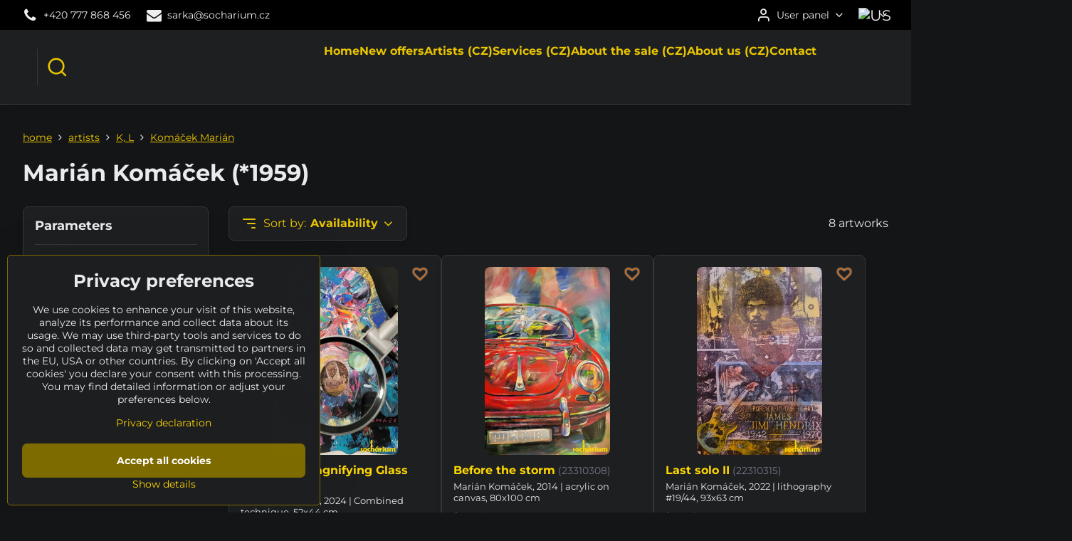

--- FILE ---
content_type: text/html; charset=UTF-8
request_url: https://www.sculpturium.com/c/artists/k-l/marian-komacek
body_size: 16728
content:

<!DOCTYPE html>
<html  data-lang-code="us" lang="en" class="no-js s1-hasHeader2 s1-hasFixedCart" data-lssid="0c20d0d7fd89">
    <head>
        <meta charset="utf-8">
        		<title>SCULPTURIUM | sculpture garden & online gallery | Marián Komáček</title>
        		<meta name="viewport" content="width=device-width, initial-scale=1" />
		         
<script data-privacy-group="script">
var FloxSettings = {
'cartItems': {},'cartProducts': {},'cartType': "hidden",'loginType': "slider",'regformType': "slider",'langVer': "" 
}; 
 
</script>
<script data-privacy-group="script">
FloxSettings.img_size = { 'min': "50x50",'small': "120x120",'medium': "440x440",'large': "800x800",'max': "1600x1600",'product_antn': "440x440",'product_detail': "800x800" };
</script>
    <template id="privacy_iframe_info">
    <div class="floxIframeBlockedInfo" data-func-text="Functional" data-analytic-text="Analytical" data-ad-text="Marketing" data-nosnippet="1">
    <div class="floxIframeBlockedInfo__common">
        <div class="likeH3">External content is blocked by Privacy options</div>
        <p>Do you want to load external content?</p>
    </div>
    <div class="floxIframeBlockedInfo__youtube">
        <div class="likeH3">Youtube videos are blocked by Privacy options</div>
        <p>Do you want to load Youtube video?</p>
    </div>
    <div class="floxIframeBlockedInfo__buttons">
        <button class="button floxIframeBlockedInfo__once">Allow once</button>
        <button class="button floxIframeBlockedInfo__always" >Allow always - agree with cookie type: </button>
    </div>
    <a class="floxIframeBlockedLink__common" href=""><i class="fa fa-external-link"></i> Open content in a new window</a>
    <a class="floxIframeBlockedLink__youtube" href=""><i class="fa fa-external-link"></i> Open video in a new window</a>
</div>
</template>
<script type="text/javascript" data-privacy-group="script">
FloxSettings.options={},FloxSettings.options.MANDATORY=1,FloxSettings.options.FUNC=2,FloxSettings.options.ANALYTIC=4,FloxSettings.options.AD=8;
FloxSettings.options.fullConsent=15;FloxSettings.options.maxConsent=15;FloxSettings.options.consent=0,localStorage.getItem("floxConsent")&&(FloxSettings.options.consent=parseInt(localStorage.getItem("floxConsent")));FloxSettings.options.sync=1;FloxSettings.google_consent2_options={},FloxSettings.google_consent2_options.AD_DATA=1,FloxSettings.google_consent2_options.AD_PERSON=2;FloxSettings.google_consent2_options.consent=-1,localStorage.getItem("floxGoogleConsent2")&&(FloxSettings.google_consent2_options.consent=parseInt(localStorage.getItem("floxGoogleConsent2")));const privacyIsYoutubeUrl=function(e){return e.includes("youtube.com/embed")||e.includes("youtube-nocookie.com/embed")},privacyIsGMapsUrl=function(e){return e.includes("google.com/maps/embed")||/maps\.google\.[a-z]{2,3}\/maps/i.test(e)},privacyGetPrivacyGroup=function(e){var t="";if(e.getAttribute("data-privacy-group")?t=e.getAttribute("data-privacy-group"):e.closest("*[data-privacy-group]")&&(t=e.closest("*[data-privacy-group]").getAttribute("data-privacy-group")),"IFRAME"===e.tagName){let r=e.src||"";privacyIsYoutubeUrl(r)&&(e.setAttribute("data-privacy-group","func"),t="func"),privacyIsGMapsUrl(r)&&(e.setAttribute("data-privacy-group","func"),t="func")}return"regular"===t&&(t="script"),t},privacyBlockScriptNode=function(e){e.type="javascript/blocked";let t=function(r){"javascript/blocked"===e.getAttribute("type")&&r.preventDefault(),e.removeEventListener("beforescriptexecute",t)};e.addEventListener("beforescriptexecute",t)},privacyHandleScriptTag=function(e){let t=privacyGetPrivacyGroup(e);if(t){if("script"===t)return;"mandatory"===t||"func"===t&&FloxSettings.options.consent&FloxSettings.options.FUNC||"analytic"===t&&FloxSettings.options.consent&FloxSettings.options.ANALYTIC||"ad"===t&&FloxSettings.options.consent&FloxSettings.options.AD||privacyBlockScriptNode(e)}else FloxSettings.options.allow_unclassified||privacyBlockScriptNode(e)},privacyShowPlaceholder=function(e){let t=privacyGetPrivacyGroup(e);var r=document.querySelector("#privacy_iframe_info").content.cloneNode(!0),i=r.querySelector(".floxIframeBlockedInfo__always");i.textContent=i.textContent+r.firstElementChild.getAttribute("data-"+t+"-text"),r.firstElementChild.setAttribute("data-"+t,"1"),r.firstElementChild.removeAttribute("data-func-text"),r.firstElementChild.removeAttribute("data-analytic-text"),r.firstElementChild.removeAttribute("data-ad-text");let o=e.parentNode.classList.contains("blockYoutube");if(e.style.height){let a=e.style.height,c=e.style.width;e.setAttribute("data-privacy-style-height",a),r.firstElementChild.style.setProperty("--iframe-h",a),r.firstElementChild.style.setProperty("--iframe-w",c),e.style.height="0"}else if(e.getAttribute("height")){let n=e.getAttribute("height").replace("px",""),l=e.getAttribute("width").replace("px","");e.setAttribute("data-privacy-height",n),n.includes("%")?r.firstElementChild.style.setProperty("--iframe-h",n):r.firstElementChild.style.setProperty("--iframe-h",n+"px"),l.includes("%")?r.firstElementChild.style.setProperty("--iframe-w",l):r.firstElementChild.style.setProperty("--iframe-w",l+"px"),e.setAttribute("height",0)}else if(o&&e.parentNode.style.maxHeight){let s=e.parentNode.style.maxHeight,p=e.parentNode.style.maxWidth;r.firstElementChild.style.setProperty("--iframe-h",s),r.firstElementChild.style.setProperty("--iframe-w",p)}let u=e.getAttribute("data-privacy-src")||"";privacyIsYoutubeUrl(u)?(r.querySelector(".floxIframeBlockedInfo__common").remove(),r.querySelector(".floxIframeBlockedLink__common").remove(),r.querySelector(".floxIframeBlockedLink__youtube").setAttribute("href",u.replace("/embed/","/watch?v="))):u?(r.querySelector(".floxIframeBlockedInfo__youtube").remove(),r.querySelector(".floxIframeBlockedLink__youtube").remove(),r.querySelector(".floxIframeBlockedLink__common").setAttribute("href",u)):(r.querySelector(".floxIframeBlockedInfo__once").remove(),r.querySelector(".floxIframeBlockedInfo__youtube").remove(),r.querySelector(".floxIframeBlockedLink__youtube").remove(),r.querySelector(".floxIframeBlockedLink__common").remove(),r.querySelector(".floxIframeBlockedInfo__always").classList.add("floxIframeBlockedInfo__always--reload")),e.parentNode.insertBefore(r,e.nextSibling),o&&e.parentNode.classList.add("blockYoutube--blocked")},privacyHidePlaceholderIframe=function(e){var t=e.nextElementSibling;if(t&&t.classList.contains("floxIframeBlockedInfo")){let r=e.parentNode.classList.contains("blockYoutube");r&&e.parentNode.classList.remove("blockYoutube--blocked"),e.getAttribute("data-privacy-style-height")?e.style.height=e.getAttribute("data-privacy-style-height"):e.getAttribute("data-privacy-height")?e.setAttribute("height",e.getAttribute("data-privacy-height")):e.classList.contains("invisible")&&e.classList.remove("invisible"),t.remove()}},privacyBlockIframeNode=function(e){var t=e.src||"";""===t&&e.getAttribute("data-src")&&(t=e.getAttribute("data-src")),e.setAttribute("data-privacy-src",t),e.removeAttribute("src"),!e.classList.contains("floxNoPrivacyPlaceholder")&&(!e.style.width||parseInt(e.style.width)>200)&&(!e.getAttribute("width")||parseInt(e.getAttribute("width"))>200)&&(!e.style.height||parseInt(e.style.height)>200)&&(!e.getAttribute("height")||parseInt(e.getAttribute("height"))>200)&&(!e.style.display||"none"!==e.style.display)&&(!e.style.visibility||"hidden"!==e.style.visibility)&&privacyShowPlaceholder(e)},privacyHandleIframeTag=function(e){let t=privacyGetPrivacyGroup(e);if(t){if("script"===t||"mandatory"===t)return;if("func"===t&&FloxSettings.options.consent&FloxSettings.options.FUNC)return;if("analytic"===t&&FloxSettings.options.consent&FloxSettings.options.ANALYTIC||"ad"===t&&FloxSettings.options.consent&FloxSettings.options.AD)return;privacyBlockIframeNode(e)}else{if(FloxSettings.options.allow_unclassified)return;privacyBlockIframeNode(e)}},privacyHandleYoutubeGalleryItem=function(e){if(!(FloxSettings.options.consent&FloxSettings.options.FUNC)){var t=e.closest(".gallery").getAttribute("data-preview-height"),r=e.getElementsByTagName("img")[0],i=r.getAttribute("src").replace(t+"/"+t,"800/800");r.classList.contains("flox-lazy-load")&&(i=r.getAttribute("data-src").replace(t+"/"+t,"800/800")),e.setAttribute("data-href",e.getAttribute("href")),e.setAttribute("href",i),e.classList.replace("ytb","ytbNoConsent")}},privacyBlockPrivacyElementNode=function(e){e.classList.contains("floxPrivacyPlaceholder")?(privacyShowPlaceholder(e),e.classList.add("invisible")):e.style.display="none"},privacyHandlePrivacyElementNodes=function(e){let t=privacyGetPrivacyGroup(e);if(t){if("script"===t||"mandatory"===t)return;if("func"===t&&FloxSettings.options.consent&FloxSettings.options.FUNC)return;if("analytic"===t&&FloxSettings.options.consent&FloxSettings.options.ANALYTIC||"ad"===t&&FloxSettings.options.consent&FloxSettings.options.AD)return;privacyBlockPrivacyElementNode(e)}else{if(FloxSettings.options.allow_unclassified)return;privacyBlockPrivacyElementNode(e)}};function privacyLoadScriptAgain(e){var t=document.getElementsByTagName("head")[0],r=document.createElement("script");r.src=e.getAttribute("src"),t.appendChild(r),e.parentElement.removeChild(e)}function privacyExecuteScriptAgain(e){var t=document.getElementsByTagName("head")[0],r=document.createElement("script");r.textContent=e.textContent,t.appendChild(r),e.parentElement.removeChild(e)}function privacyEnableScripts(){document.querySelectorAll('script[type="javascript/blocked"]').forEach(e=>{let t=privacyGetPrivacyGroup(e);(FloxSettings.options.consent&FloxSettings.options.ANALYTIC&&t.includes("analytic")||FloxSettings.options.consent&FloxSettings.options.AD&&t.includes("ad")||FloxSettings.options.consent&FloxSettings.options.FUNC&&t.includes("func"))&&(e.getAttribute("src")?privacyLoadScriptAgain(e):privacyExecuteScriptAgain(e))})}function privacyEnableIframes(){document.querySelectorAll("iframe[data-privacy-src]").forEach(e=>{let t=privacyGetPrivacyGroup(e);if(!(FloxSettings.options.consent&FloxSettings.options.ANALYTIC&&t.includes("analytic")||FloxSettings.options.consent&FloxSettings.options.AD&&t.includes("ad")||FloxSettings.options.consent&FloxSettings.options.FUNC&&t.includes("func")))return;privacyHidePlaceholderIframe(e);let r=e.getAttribute("data-privacy-src");e.setAttribute("src",r),e.removeAttribute("data-privacy-src")})}function privacyEnableYoutubeGalleryItems(){FloxSettings.options.consent&FloxSettings.options.FUNC&&(document.querySelectorAll(".ytbNoConsent").forEach(e=>{e.setAttribute("href",e.getAttribute("data-href")),e.classList.replace("ytbNoConsent","ytb")}),"function"==typeof initGalleryPlugin&&initGalleryPlugin())}function privacyEnableBlockedContent(e,t){document.querySelectorAll(".floxCaptchaCont").length&&(e&FloxSettings.options.FUNC)!=(t&FloxSettings.options.FUNC)?window.location.reload():(privacyEnableScripts(),privacyEnableIframes(),privacyEnableYoutubeGalleryItems(),"function"==typeof FloxSettings.privacyEnableScriptsCustom&&FloxSettings.privacyEnableScriptsCustom())}
function privacyUpdateConsent(){ FloxSettings.ga4&&"function"==typeof gtag&&gtag("consent","update",{ad_storage:FloxSettings.options.consent&FloxSettings.options.AD?"granted":"denied",analytics_storage:FloxSettings.options.consent&FloxSettings.options.ANALYTIC?"granted":"denied",functionality_storage:FloxSettings.options.consent&FloxSettings.options.FUNC?"granted":"denied",personalization_storage:FloxSettings.options.consent&FloxSettings.options.FUNC?"granted":"denied",security_storage:FloxSettings.options.consent&FloxSettings.options.FUNC?"granted":"denied",ad_user_data:FloxSettings.google_consent2_options.consent>-1&&FloxSettings.google_consent2_options.consent&FloxSettings.google_consent2_options.AD_DATA?"granted":"denied",ad_personalization:FloxSettings.google_consent2_options.consent>-1&&FloxSettings.google_consent2_options.consent&FloxSettings.google_consent2_options.AD_PERSON?"granted":"denied"});if(FloxSettings.sklik&&FloxSettings.sklik.active){var e={rtgId:FloxSettings.sklik.seznam_retargeting_id,consent:FloxSettings.options.consent&&FloxSettings.options.consent&FloxSettings.options.ANALYTIC?1:0};"category"===FloxSettings.sklik.pageType?(e.category=FloxSettings.sklik.category,e.pageType=FloxSettings.sklik.pageType):"offerdetail"===FloxSettings.sklik.pagetype&&(e.itemId=FloxSettings.sklik.itemId,e.pageType=FloxSettings.sklik.pageType),window.rc&&window.rc.retargetingHit&&window.rc.retargetingHit(e)}"function"==typeof loadCartFromLS&&"function"==typeof saveCartToLS&&(loadCartFromLS(),saveCartToLS());}
const observer=new MutationObserver(e=>{e.forEach(({addedNodes:e})=>{e.forEach(e=>{if(FloxSettings.options.consent!==FloxSettings.options.maxConsent){if(1===e.nodeType&&"SCRIPT"===e.tagName)return privacyHandleScriptTag(e);if(1===e.nodeType&&"IFRAME"===e.tagName)return privacyHandleIframeTag(e);if(1===e.nodeType&&"A"===e.tagName&&e.classList.contains("ytb"))return privacyHandleYoutubeGalleryItem(e);if(1===e.nodeType&&"SCRIPT"!==e.tagName&&"IFRAME"!==e.tagName&&e.classList.contains("floxPrivacyElement"))return privacyHandlePrivacyElementNodes(e)}1===e.nodeType&&(e.classList.contains("mainPrivacyModal")||e.classList.contains("mainPrivacyBar"))&&(FloxSettings.options.consent>0&&!FloxSettings.options.forceShow&&-1!==FloxSettings.google_consent2_options.consent?e.style.display="none":FloxSettings.options.consent>0&&-1===FloxSettings.google_consent2_options.consent?e.classList.add("hideBWConsentOptions"):-1!==FloxSettings.google_consent2_options.consent&&e.classList.add("hideGC2ConsentOptions"))})})});observer.observe(document.documentElement,{childList:!0,subtree:!0}),document.addEventListener("DOMContentLoaded",function(){observer.disconnect()});const createElementBackup=document.createElement;document.createElement=function(...e){if("script"!==e[0].toLowerCase())return createElementBackup.bind(document)(...e);let n=createElementBackup.bind(document)(...e);return n.setAttribute("data-privacy-group","script"),n};
</script>

<meta name="referrer" content="no-referrer-when-downgrade">


<link rel="canonical" href="https://www.sculpturium.com/c/artists/k-l/marian-komacek">
    
<link rel="alternate" hreflang="en" href="https://www.sculpturium.com/c/artists/k-l/marian-komacek">
<link rel="alternate" hreflang="cs" href="https://www.socharium.cz/c/autori/k-l/marian-komacek">
<link rel="alternate" hreflang="sk" href="https://www.sculpturium.eu/c/autori/k-l/marian-komacek">
<link rel="alternate" hreflang="de" href="https://www.sculpturium.de/c/kunstler1/k-l/marian-komacek">

<meta property="og:title" content="SCULPTURIUM | sculpture garden &amp; online gallery | Marián Komáček">

<meta property="og:url" content="https://www.sculpturium.com/c/artists/k-l/marian-komacek">
<meta property="og:description" content="">

<meta name="twitter:card" content="summary_large_image">
<meta name="twitter:title" content="SCULPTURIUM | sculpture garden &amp; online gallery | Marián Komáček">
<meta name="twitter:description" content="">


    <meta property="og:type" content="website">
                <script data-privacy-group="script" type="application/ld+json">
{
    "@context": "https://schema.org",
    "@type": "WebPage",
    "name": "SCULPTURIUM | sculpture garden &amp; online gallery | Marián Komáček",
    "description": ""}
</script>

<link rel="dns-prefetch" href="https://www.byznysweb.cz">
<link rel="preconnect" href="https://www.byznysweb.cz/" crossorigin>
<style type="text/css">
        

@font-face {
  font-family: 'Montserrat';
  font-style: normal;
  font-display: swap;
  font-weight: 400;
  src: local(''),
       url('https://www.byznysweb.cz/templates/bw-fonts/montserrat-v25-latin-ext_latin-regular.woff2') format('woff2'),
       url('https://www.byznysweb.cz/templates/bw-fonts/montserrat-v25-latin-ext_latin-regular.woff') format('woff');
}


@font-face {
  font-family: 'Montserrat';
  font-style: normal;
  font-display: swap;
  font-weight: 700;
  src: local(''), 
       url('https://www.byznysweb.cz/templates/bw-fonts/montserrat-v25-latin-ext_latin-700.woff2') format('woff2'),
       url('https://www.byznysweb.cz/templates/bw-fonts/montserrat-v25-latin-ext_latin-700.woff') format('woff');
}

@font-face {
  font-family: 'Roboto';
  font-style: normal;
  font-display: swap;
  font-weight: 400;
  src: local(''),
       url('https://www.byznysweb.cz/templates/bw-fonts/roboto-v30-latin-ext_latin-regular.woff2') format('woff2'),
       url('https://www.byznysweb.cz/templates/bw-fonts/roboto-v30-latin-ext_latin-regular.woff') format('woff');
}


@font-face {
  font-family: 'Roboto';
  font-style: normal;
  font-display: swap;
  font-weight: 700;
  src: local(''),
       url('https://www.byznysweb.cz/templates/bw-fonts/roboto-v30-latin-ext_latin-700.woff2') format('woff2'),
       url('https://www.byznysweb.cz/templates/bw-fonts/roboto-v30-latin-ext_latin-700.woff') format('woff');
}
</style>

<link rel="preload" href="/erp-templates/skins/flat/universal/fonts/fontawesome-webfont.woff2" as="font" type="font/woff2" crossorigin>
<link href="/erp-templates/260119150602/universal.css" rel="stylesheet" type="text/css" media="all">  




<script data-privacy-group="mandatory">
    FloxSettings.trackerData = {
                    'cartIds': []
            };
    </script>    <!-- Global site tag (gtag.js) - Google Analytics -->
    <script async src="https://www.googletagmanager.com/gtag/js?id=G-W12XJJ560G" data-privacy-group="regular"></script>    
    <script data-privacy-group="regular">
        window.dataLayer = window.dataLayer || [];
        function gtag(){ dataLayer.push(arguments); }
        if(FloxSettings.options) {
          if(FloxSettings.options.consent) {
            gtag('consent', 'default', {
              'ad_storage': (FloxSettings.options.consent & FloxSettings.options.AD)?'granted':'denied',
              'analytics_storage': (FloxSettings.options.consent & FloxSettings.options.ANALYTIC)?'granted':'denied',
              'functionality_storage': (FloxSettings.options.consent & FloxSettings.options.FUNC)?'granted':'denied',
              'personalization_storage': (FloxSettings.options.consent & FloxSettings.options.FUNC)?'granted':'denied',
              'security_storage': (FloxSettings.options.consent & FloxSettings.options.FUNC)?'granted':'denied',
              'ad_user_data': ((FloxSettings.google_consent2_options.consent > -1) && FloxSettings.google_consent2_options.consent & FloxSettings.google_consent2_options.AD_DATA)?'granted':'denied',
              'ad_personalization': ((FloxSettings.google_consent2_options.consent > -1) && FloxSettings.google_consent2_options.consent & FloxSettings.google_consent2_options.AD_PERSON)?'granted':'denied',
              'wait_for_update': 500
            });  
          } else {
            gtag('consent', 'default', {
              'ad_storage': 'denied',
              'analytics_storage': 'denied',
              'functionality_storage': 'denied',
              'personalization_storage': 'denied',
              'security_storage': 'denied',
              'ad_user_data': 'denied',
              'ad_personalization': 'denied',
              'wait_for_update': 500
            });  
          }
        }
        gtag('js', new Date());
     
        gtag('set', { 'currency': 'EUR' }); 
      
    

    FloxSettings.ga4 = 1;
    FloxSettings.gtagID = 'G-W12XJJ560G';
    gtag('config', 'G-W12XJJ560G',{  'groups': 'ga4' });   

  
    </script>   
 
    <link rel="shortcut icon" href="/files/logo/socharium-logo-kruh-1200x1200.png">
    <link rel="icon" href="/files/logo/socharium-logo-kruh-1200x1200.png?refresh" type="image/x-icon">

		<script data-privacy-group="script">
			FloxSettings.cartType = "same_page";
			FloxSettings.loginType = "custom";
			FloxSettings.regformType = "custom";
		</script>
												<style>
			:root {
				--s1-accentTransparent: #FFD80017;
				--s1-accentComplement: #000;
				--s1-maccentComplement: #000;
				--s1-menuBgComplementTransparent: #fffb;
				--s1-menuBgComplementTransparent2: #fff2;
				--s1-menuBgComplement: #fff;
				--s1-accentDark: #7f6c00;
			}
		</style>

		</head>
<body class="s1-pt-category  s1-roundedCorners">
    
    <noscript class="noprint">
        <div id="noscript">
            Javascript is currently not supported/disabled by this browser. To see this page as it is meant to appear please use a Javascript enabled browser.
            <br>For help see:<a href="https://www.enable-javascript.com/" target="_blank">Enable-Javascript.com</a>.
        </div>
    </noscript>
    
    <div class="oCont remodal-bg">
																																					
						

	
	<section class="s1-headerTop s1-headerTop-style2 noprint">
		<div class="s1-cont flex ai-c">
							<div class="s1-headerTop-left">
					                        <div id="box-id-top_header_left" class="pagebox">
                                                        	<nav class="s1-topNav">
		<ul class="s1-topNav-items">
																				<li class="s1-topNav-item ">
						<a class="s1-topNav-link " href="tel:+420777868456" >
															        
    <i class="navIcon fa fa-phone fa-fw imgIcon50"></i>
    
														<span class="s1-topNav-linkText">+420 777 868 456</span>
						</a>
					</li>
																								<li class="s1-topNav-item ">
						<a class="s1-topNav-link " href="mailto:sarka@socharium.cz" >
															        
    <i class="navIcon fa fa-envelope fa-fw imgIcon50"></i>
    
														<span class="s1-topNav-linkText">sarka@socharium.cz</span>
						</a>
					</li>
									</ul>
	</nav>

                             
            </div> 
    
				</div>
										<div class="s1-headerTop-right flex ml-a">
											<div class="s1-dropDown s1-loginDropdown">
	<a href="/e/login" class="s1-dropDown-toggler">
		<i class="s1-icon s1-icon-user s1-dropDown-icon" aria-hidden="true"></i>
		<span class="s1-dropDown-title">User panel</span>
		<i class="fa fa-angle-down s1-dropDown-arrow"></i>
	</a>
	<ul class="s1-dropDown-items">
				<li class="s1-dropDown-item">
			<a class="s1-dropDown-link" href="/e/login" data-remodal-target="s1-acc">
				<i class="s1-icon s1-icon-log-in s1-dropDown-icon"></i>
				<span class="s1-dropDown-title">Log In</span>
			</a>
		</li>
						<li class="s1-dropDown-item">
			<a class="s1-dropDown-link" href="/e/account/register">
				<i class="s1-icon s1-icon-user-plus s1-dropDown-icon"></i>
				<span class="s1-dropDown-title">Registration</span>
			</a>
		</li>
    		</ul>
</div>

																	<div class="s1-flags s1-dropDown">
		<button class="s1-flags-currentLang s1-dropDown-toggler">
			<img class="s1-flag-img s1-dropDown-img" src="/erp/images/flags/flat/24/US.png" alt="US">
			<i class="fa fa-angle-down s1-dropDown-arrow"></i>
		</button>
		<ul class="s1-flags-dropDown s1-dropDown-items">
											<li class="s1-dropDown-item">
					<a class="s1-flags-lang s1-dropDown-link flag-cz" href="https://www.socharium.cz/c/autori/k-l/marian-komacek">
						<img class="s1-flag-img s1-dropDown-img" src="/erp/images/flags/flat/24/CZ.png" alt="CZ">
													<span class="s1-flag-title s1-dropDown-title">Czech</span>
											</a>
				</li>
				        									<li class="s1-dropDown-item">
					<a class="s1-flags-lang s1-dropDown-link flag-sk" href="https://www.sculpturium.eu/c/autori/k-l/marian-komacek">
						<img class="s1-flag-img s1-dropDown-img" src="/erp/images/flags/flat/24/SK.png" alt="SK">
													<span class="s1-flag-title s1-dropDown-title">Slovak</span>
											</a>
				</li>
				        					        									<li class="s1-dropDown-item">
					<a class="s1-flags-lang s1-dropDown-link flag-de" href="https://www.sculpturium.de/c/kunstler1/k-l/marian-komacek">
						<img class="s1-flag-img s1-dropDown-img" src="/erp/images/flags/flat/24/DE.png" alt="DE">
													<span class="s1-flag-title s1-dropDown-title">German</span>
											</a>
				</li>
				        			</ul>
	</div>

									</div>
					</div>
	</section>
<header class="s1-header s1-header-style2  noprint">
	<section class="s1-header-cont s1-cont flex">
		<div class="s1-header-logo">
							<a class="s1-imglogo" href="/"><img src="/files/logo/2018-05-logo-y2018-05-07-11-05-57.gif" alt="Logo"></a>
					</div>
		<div class="s1-header-actions flex">
						<div class="s1-header-search">
				<!-- search activator -->
				<div class="s1-header-action ">
					<a href="/e/search" title="Search" class="s1-header-actionLink s1-searchActivatorJS"><i class="s1-icon s1-icon-search"></i></a>
				</div>
					<form action="/e/search" method="get" class="siteSearchForm s1-topSearch-form">
		<div class="siteSearchCont s1-topSearch">
			<label class="s1-siteSearch-label flex">
				<i class="s1-icon s1-icon-search rm-hide"></i>
				<input data-pages="Pages" data-products="Artworks" data-categories="Categories" data-news="News" data-brands="Artist" class="siteSearchInput" id="s1-small-search" placeholder="Search" name="word" type="text" value="">
				<button class="button" type="submit">Search</button>
			</label>
		</div>
	</form>

			</div>
			
												<!-- cart -->
			<div class="s1-headerCart-outer">
				
			</div>
			<!-- menu -->
						<div class="s1-header-action l-hide">
				<button aria-label="Menu" class="s1-header-actionLink s1-menuActivatorJS"><i class="s1-icon s1-icon-menu"></i></button>
			</div>
					</div>
	</section>
		<div class="s1-menu-section ">
					<div class="s1-menu-overlay s1-menuActivatorJS l-hide"></div>
			<div class="s1-menu-wrapper">
				<div class="s1-menu-header l-hide">
					Menu
					<span class="s1-menuClose s1-menuActivatorJS">✕</span>
				</div>
				<div class="s1-menu-cont s1-cont">
											     
                                        																														<nav class="s1-menu s1-menu-center">
								<ul class="s1-menu-items">
																	<li class="s1-menu-item  ">
							<a class="s1-menu-link " href="/">
																<span>Home</span>
															</a>
													</li>
																	<li class="s1-menu-item  ">
							<a class="s1-menu-link " href="/new-offers">
																<span>New offers</span>
															</a>
													</li>
																	<li class="s1-menu-item  ">
							<a class="s1-menu-link " href="/artists-cz">
																<span>Artists (CZ)</span>
															</a>
													</li>
																	<li class="s1-menu-item  ">
							<a class="s1-menu-link " href="/services-cz">
																<span>Services (CZ)</span>
															</a>
													</li>
																	<li class="s1-menu-item  ">
							<a class="s1-menu-link " href="/about-the-sale-cz">
																<span>About the sale (CZ)</span>
															</a>
													</li>
																	<li class="s1-menu-item  ">
							<a class="s1-menu-link " href="/about-us-cz">
																<span>About us (CZ)</span>
															</a>
													</li>
																	<li class="s1-menu-item  ">
							<a class="s1-menu-link " href="/contact">
																<span>Contact</span>
															</a>
													</li>
									</ul>
			</nav>
		    
																<div class="s1-menu-categoriesMobile l-hide">
							                        <div id="box-id-flox_side_menu" class="pagebox">
                                                        															<nav class="s1-sideMenu ">
						<ul class="s1-sideMenu-items">
														
																																																																																																
																			
																																																																																																
																			
																																																																																																
											<li class="s1-sideMenu-item   ">
							<a class="s1-sideMenu-link " href="/c/search">
																	        
    <i class="navIcon fa fa-search fa-fw imgIcon50"></i>
    
																<span>search</span>
															</a>
													</li>
																			
																																																																																																
											<li class="s1-sideMenu-item  hasSubmenu s1-sideSub-dropdown ">
							<a class="s1-sideMenu-link " href="/c/availability">
																	        
    <i class="navIcon fa fa-clock-o fa-fw imgIcon50"></i>
    
																<span>availability</span>
								<i class="s1-menuChevron fa fa-angle-right"></i>							</a>
															<ul class="s1-submenu-items level-1">
								<li class="s1-submenu-item level-1  hasSubmenu  ">
															<a href="/c/availability/offering" class="s1-submenu-link ">
						<span>OFFERING</span>
						<i class="s1-menuChevron fa fa-angle-right "></i>					</a>
																		     
                                        														<ul class="s1-submenu-items level-2">
								<li class="s1-submenu-item level-2    ">
															<a href="/c/availability/offering/processing" class="s1-submenu-link ">
						<span>PROCESSING</span>
											</a>
									</li>
								<li class="s1-submenu-item level-2    ">
															<a href="/c/availability/offering/new-offers" class="s1-submenu-link ">
						<span>NEW OFFERS</span>
											</a>
									</li>
								<li class="s1-submenu-item level-2    ">
															<a href="/c/availability/offering/recommended" class="s1-submenu-link ">
						<span>RECOMMENDED</span>
											</a>
									</li>
								<li class="s1-submenu-item level-2    ">
															<a href="/c/availability/offering/reserved" class="s1-submenu-link ">
						<span>RESERVED</span>
											</a>
									</li>
											</ul>
		    
															</li>
								<li class="s1-submenu-item level-1    ">
															<a href="/c/availability/not-for-sale" class="s1-submenu-link ">
						<span>NOT FOR SALE</span>
											</a>
									</li>
								<li class="s1-submenu-item level-1    ">
															<a href="/c/availability/sold" class="s1-submenu-link ">
						<span>SOLD</span>
											</a>
									</li>
								<li class="s1-submenu-item level-1    ">
															<a href="/c/availability/archive" class="s1-submenu-link ">
						<span>ARCHIVE</span>
											</a>
									</li>
											</ul>
													</li>
																			
																																																																																																
											<li class="s1-sideMenu-item  hasSubmenu s1-sideSub-dropdown ">
							<a class="s1-sideMenu-link " href="/c/catalog">
																	        
    <i class="navIcon fa fa-tag fa-fw imgIcon50"></i>
    
																<span>catalog</span>
								<i class="s1-menuChevron fa fa-angle-right"></i>							</a>
															<ul class="s1-submenu-items level-1">
								<li class="s1-submenu-item level-1  hasSubmenu  ">
															<a href="/c/catalog/sculptures" class="s1-submenu-link ">
						<span>sculptures</span>
						<i class="s1-menuChevron fa fa-angle-right "></i>					</a>
																		     
                                        														<ul class="s1-submenu-items level-2">
								<li class="s1-submenu-item level-2  hasSubmenu  ">
															<a href="/c/catalog/sculptures/material" class="s1-submenu-link ">
						<span>material</span>
						<i class="s1-menuChevron fa fa-angle-right "></i>					</a>
																		     
                                        														<ul class="s1-submenu-items level-3">
								<li class="s1-submenu-item level-3    ">
															<a href="/c/catalog/sculptures/material/stone" class="s1-submenu-link ">
						<span>stone</span>
											</a>
									</li>
								<li class="s1-submenu-item level-3    ">
															<a href="/c/catalog/sculptures/material/wood" class="s1-submenu-link ">
						<span>wood</span>
											</a>
									</li>
								<li class="s1-submenu-item level-3    ">
															<a href="/c/catalog/sculptures/material/ceramics" class="s1-submenu-link ">
						<span>ceramics</span>
											</a>
									</li>
								<li class="s1-submenu-item level-3    ">
															<a href="/c/catalog/sculptures/material/metal" class="s1-submenu-link ">
						<span>metal</span>
											</a>
									</li>
								<li class="s1-submenu-item level-3    ">
															<a href="/c/catalog/sculptures/material/others" class="s1-submenu-link ">
						<span>others</span>
											</a>
									</li>
											</ul>
		    
															</li>
								<li class="s1-submenu-item level-2  hasSubmenu  ">
															<a href="/c/catalog/sculptures/height" class="s1-submenu-link ">
						<span>height</span>
						<i class="s1-menuChevron fa fa-angle-right "></i>					</a>
																		     
                                        														<ul class="s1-submenu-items level-3">
								<li class="s1-submenu-item level-3    ">
															<a href="/c/catalog/sculptures/height/10-50-cm" class="s1-submenu-link ">
						<span>10 - 50 cm</span>
											</a>
									</li>
								<li class="s1-submenu-item level-3    ">
															<a href="/c/catalog/sculptures/height/50-100-cm" class="s1-submenu-link ">
						<span>50 - 100 cm</span>
											</a>
									</li>
								<li class="s1-submenu-item level-3    ">
															<a href="/c/catalog/sculptures/height/100-150-cm" class="s1-submenu-link ">
						<span>100 - 150 cm</span>
											</a>
									</li>
								<li class="s1-submenu-item level-3    ">
															<a href="/c/catalog/sculptures/height/150-200-cm" class="s1-submenu-link ">
						<span>150 - 200 cm</span>
											</a>
									</li>
								<li class="s1-submenu-item level-3    ">
															<a href="/c/catalog/sculptures/height/200-250-cm" class="s1-submenu-link ">
						<span>200 - 250 cm</span>
											</a>
									</li>
								<li class="s1-submenu-item level-3    ">
															<a href="/c/catalog/sculptures/height/other" class="s1-submenu-link ">
						<span>other</span>
											</a>
									</li>
											</ul>
		    
															</li>
											</ul>
		    
															</li>
								<li class="s1-submenu-item level-1  hasSubmenu  ">
															<a href="/c/catalog/reliefs" class="s1-submenu-link ">
						<span>reliefs</span>
						<i class="s1-menuChevron fa fa-angle-right "></i>					</a>
																		     
                                        														<ul class="s1-submenu-items level-2">
								<li class="s1-submenu-item level-2  hasSubmenu  ">
															<a href="/c/catalog/reliefs/material" class="s1-submenu-link ">
						<span>material</span>
						<i class="s1-menuChevron fa fa-angle-right "></i>					</a>
																		     
                                        														<ul class="s1-submenu-items level-3">
								<li class="s1-submenu-item level-3    ">
															<a href="/c/catalog/reliefs/material/stone" class="s1-submenu-link ">
						<span>stone</span>
											</a>
									</li>
								<li class="s1-submenu-item level-3    ">
															<a href="/c/catalog/reliefs/material/wood" class="s1-submenu-link ">
						<span>wood</span>
											</a>
									</li>
								<li class="s1-submenu-item level-3    ">
															<a href="/c/catalog/reliefs/material/ceramics" class="s1-submenu-link ">
						<span>ceramics</span>
											</a>
									</li>
								<li class="s1-submenu-item level-3    ">
															<a href="/c/catalog/reliefs/material/metal" class="s1-submenu-link ">
						<span>metal</span>
											</a>
									</li>
								<li class="s1-submenu-item level-3    ">
															<a href="/c/catalog/reliefs/material/others" class="s1-submenu-link ">
						<span>others</span>
											</a>
									</li>
											</ul>
		    
															</li>
								<li class="s1-submenu-item level-2  hasSubmenu  ">
															<a href="/c/catalog/reliefs/depth" class="s1-submenu-link ">
						<span>depth</span>
						<i class="s1-menuChevron fa fa-angle-right "></i>					</a>
																		     
                                        														<ul class="s1-submenu-items level-3">
								<li class="s1-submenu-item level-3    ">
															<a href="/c/catalog/reliefs/depth/max-5-cm" class="s1-submenu-link ">
						<span>max. 5 cm</span>
											</a>
									</li>
								<li class="s1-submenu-item level-3    ">
															<a href="/c/catalog/reliefs/depth/max-10-cm" class="s1-submenu-link ">
						<span>max. 10 cm</span>
											</a>
									</li>
								<li class="s1-submenu-item level-3    ">
															<a href="/c/catalog/reliefs/depth/max-15-cm" class="s1-submenu-link ">
						<span>max. 15 cm</span>
											</a>
									</li>
								<li class="s1-submenu-item level-3    ">
															<a href="/c/catalog/reliefs/depth/xxl" class="s1-submenu-link ">
						<span>XXL</span>
											</a>
									</li>
											</ul>
		    
															</li>
											</ul>
		    
															</li>
								<li class="s1-submenu-item level-1  hasSubmenu  ">
															<a href="/c/catalog/pictures" class="s1-submenu-link ">
						<span>pictures</span>
						<i class="s1-menuChevron fa fa-angle-right "></i>					</a>
																		     
                                        														<ul class="s1-submenu-items level-2">
								<li class="s1-submenu-item level-2  hasSubmenu  ">
															<a href="/c/catalog/pictures/technique" class="s1-submenu-link ">
						<span>technique</span>
						<i class="s1-menuChevron fa fa-angle-right "></i>					</a>
																		     
                                        														<ul class="s1-submenu-items level-3">
								<li class="s1-submenu-item level-3    ">
															<a href="/c/catalog/pictures/technique/paint-oil1" class="s1-submenu-link ">
						<span>paint / oil</span>
											</a>
									</li>
								<li class="s1-submenu-item level-3    ">
															<a href="/c/catalog/pictures/technique/paint-acrylic" class="s1-submenu-link ">
						<span>paint / acrylic</span>
											</a>
									</li>
								<li class="s1-submenu-item level-3    ">
															<a href="/c/catalog/pictures/technique/paint-other" class="s1-submenu-link ">
						<span>paint / other</span>
											</a>
									</li>
								<li class="s1-submenu-item level-3    ">
															<a href="/c/catalog/pictures/technique/combined-technique" class="s1-submenu-link ">
						<span>combined t.</span>
											</a>
									</li>
								<li class="s1-submenu-item level-3    ">
															<a href="/c/catalog/pictures/technique/drawing" class="s1-submenu-link ">
						<span>drawing</span>
											</a>
									</li>
								<li class="s1-submenu-item level-3    ">
															<a href="/c/catalog/pictures/technique/graphic" class="s1-submenu-link ">
						<span>graphic</span>
											</a>
									</li>
								<li class="s1-submenu-item level-3    ">
															<a href="/c/catalog/pictures/technique/photography" class="s1-submenu-link ">
						<span>photography</span>
											</a>
									</li>
											</ul>
		    
															</li>
								<li class="s1-submenu-item level-2  hasSubmenu  ">
															<a href="/c/catalog/pictures/size" class="s1-submenu-link ">
						<span>size</span>
						<i class="s1-menuChevron fa fa-angle-right "></i>					</a>
																		     
                                        														<ul class="s1-submenu-items level-3">
								<li class="s1-submenu-item level-3    ">
															<a href="/c/catalog/pictures/size/max-21x30-a4" class="s1-submenu-link ">
						<span>max. 21x30 (A4)</span>
											</a>
									</li>
								<li class="s1-submenu-item level-3    ">
															<a href="/c/catalog/pictures/size/max-30x42-a3" class="s1-submenu-link ">
						<span>max. 30x42 (A3)</span>
											</a>
									</li>
								<li class="s1-submenu-item level-3    ">
															<a href="/c/catalog/pictures/size/max-42x60-a2" class="s1-submenu-link ">
						<span>max. 42x60 (A2)</span>
											</a>
									</li>
								<li class="s1-submenu-item level-3    ">
															<a href="/c/catalog/pictures/size/max-60x84-a1" class="s1-submenu-link ">
						<span>max. 60x84 (A1)</span>
											</a>
									</li>
								<li class="s1-submenu-item level-3    ">
															<a href="/c/catalog/pictures/size/max-84x120-a0" class="s1-submenu-link ">
						<span>max. 84x120 (A0)</span>
											</a>
									</li>
								<li class="s1-submenu-item level-3    ">
															<a href="/c/catalog/pictures/size/xxl" class="s1-submenu-link ">
						<span>XXL</span>
											</a>
									</li>
											</ul>
		    
															</li>
											</ul>
		    
															</li>
								<li class="s1-submenu-item level-1    ">
															<a href="/c/catalog/others" class="s1-submenu-link ">
						<span>others</span>
											</a>
									</li>
											</ul>
													</li>
																			
																																																																																																
																			
																																																																																																
											<li class="s1-sideMenu-item  hasSubmenu s1-sideSub-dropdown submenuVisible">
							<a class="s1-sideMenu-link select" href="/c/artists">
																	        
    <i class="navIcon fa fa-user fa-fw imgIcon50"></i>
    
																<span>artists</span>
								<i class="s1-menuChevron fa fa-angle-right"></i>							</a>
															<ul class="s1-submenu-items level-1">
								<li class="s1-submenu-item level-1  hasSubmenu  ">
															<a href="/c/artists/a-e" class="s1-submenu-link ">
						<span>A, B, C, D</span>
						<i class="s1-menuChevron fa fa-angle-right "></i>					</a>
																		     
                                        														<ul class="s1-submenu-items level-2">
								<li class="s1-submenu-item level-2    ">
															<a href="/c/artists/a-e/radek-andrle" class="s1-submenu-link ">
						<span>Andrle Radek</span>
											</a>
									</li>
								<li class="s1-submenu-item level-2    ">
															<a href="/c/artists/a-e/jakub-bachorik" class="s1-submenu-link ">
						<span>Bachorík Jakub</span>
											</a>
									</li>
								<li class="s1-submenu-item level-2    ">
															<a href="/c/artists/a-e/oto-bachorik" class="s1-submenu-link ">
						<span>Bachorík Oto </span>
											</a>
									</li>
								<li class="s1-submenu-item level-2    ">
															<a href="/c/artists/a-e/zuzana-bachorikova" class="s1-submenu-link ">
						<span>Bachoríková Zuzana </span>
											</a>
									</li>
								<li class="s1-submenu-item level-2    ">
															<a href="/c/artists/a-e/jiri-bares" class="s1-submenu-link ">
						<span>Bareš Jiří</span>
											</a>
									</li>
								<li class="s1-submenu-item level-2    ">
															<a href="/c/artists/a-e/jiri-bim" class="s1-submenu-link ">
						<span>Bím Jiří</span>
											</a>
									</li>
								<li class="s1-submenu-item level-2    ">
															<a href="/c/artists/a-e/vladimira-bimova" class="s1-submenu-link ">
						<span>Bímová Vladimíra</span>
											</a>
									</li>
								<li class="s1-submenu-item level-2    ">
															<a href="/c/artists/a-e/frantisek-blaha" class="s1-submenu-link ">
						<span>Bláha František </span>
											</a>
									</li>
								<li class="s1-submenu-item level-2    ">
															<a href="/c/artists/a-e/tomas-braun" class="s1-submenu-link ">
						<span>Braun Tomáš</span>
											</a>
									</li>
								<li class="s1-submenu-item level-2    ">
															<a href="/c/artists/a-e/jakub-cavoj" class="s1-submenu-link ">
						<span>Čavoj Jakub</span>
											</a>
									</li>
								<li class="s1-submenu-item level-2    ">
															<a href="/c/artists/a-e/zuzana-cizkova" class="s1-submenu-link ">
						<span>Čížková Zuzana</span>
											</a>
									</li>
								<li class="s1-submenu-item level-2    ">
															<a href="/c/artists/a-e/jiri-doucha" class="s1-submenu-link ">
						<span>Doucha Jiří</span>
											</a>
									</li>
								<li class="s1-submenu-item level-2    ">
															<a href="/c/artists/a-e/josef-dufek" class="s1-submenu-link ">
						<span>Dufek Josef</span>
											</a>
									</li>
								<li class="s1-submenu-item level-2    ">
															<a href="/c/artists/a-e/karla-dvorakova" class="s1-submenu-link ">
						<span>Dvořáková Karla</span>
											</a>
									</li>
											</ul>
		    
															</li>
								<li class="s1-submenu-item level-1  hasSubmenu  ">
															<a href="/c/artists/f-j" class="s1-submenu-link ">
						<span>F, G, H, J</span>
						<i class="s1-menuChevron fa fa-angle-right "></i>					</a>
																		     
                                        														<ul class="s1-submenu-items level-2">
								<li class="s1-submenu-item level-2    ">
															<a href="/c/artists/f-j/barbora-fausova" class="s1-submenu-link ">
						<span>Fausová Barbora</span>
											</a>
									</li>
								<li class="s1-submenu-item level-2    ">
															<a href="/c/artists/f-j/petr-fidrich" class="s1-submenu-link ">
						<span>Fidrich Petr</span>
											</a>
									</li>
								<li class="s1-submenu-item level-2    ">
															<a href="/c/artists/f-j/karel-gajdicka" class="s1-submenu-link ">
						<span>Gajdička Karel</span>
											</a>
									</li>
								<li class="s1-submenu-item level-2    ">
															<a href="/c/artists/f-j/jiri-genzer" class="s1-submenu-link ">
						<span>Genzer Jiří</span>
											</a>
									</li>
								<li class="s1-submenu-item level-2    ">
															<a href="/c/artists/f-j/karel-hajek" class="s1-submenu-link ">
						<span>Hájek Karel</span>
											</a>
									</li>
								<li class="s1-submenu-item level-2    ">
															<a href="/c/artists/f-j/karel-hlava" class="s1-submenu-link ">
						<span>Hlava Karel</span>
											</a>
									</li>
								<li class="s1-submenu-item level-2    ">
															<a href="/c/artists/f-j/bohumir-hochman" class="s1-submenu-link ">
						<span>Hochman Bohumír</span>
											</a>
									</li>
								<li class="s1-submenu-item level-2    ">
															<a href="/c/artists/f-j/petr-holub" class="s1-submenu-link ">
						<span>Holub Petr</span>
											</a>
									</li>
								<li class="s1-submenu-item level-2    ">
															<a href="/c/artists/f-j/david-horalek" class="s1-submenu-link ">
						<span>Horálek David</span>
											</a>
									</li>
								<li class="s1-submenu-item level-2    ">
															<a href="/c/artists/f-j/lubomir-horalek" class="s1-submenu-link ">
						<span>Horálek Lubomír</span>
											</a>
									</li>
								<li class="s1-submenu-item level-2    ">
															<a href="/c/artists/f-j/denisa-horalkova" class="s1-submenu-link ">
						<span>Horálková Denisa</span>
											</a>
									</li>
								<li class="s1-submenu-item level-2    ">
															<a href="/c/artists/f-j/lucie-hruskova" class="s1-submenu-link ">
						<span>Hrušková Lucie</span>
											</a>
									</li>
								<li class="s1-submenu-item level-2    ">
															<a href="/c/artists/f-j/daniel-janec" class="s1-submenu-link ">
						<span>Janec Daniel</span>
											</a>
									</li>
								<li class="s1-submenu-item level-2    ">
															<a href="/c/artists/f-j/inka-jirickova" class="s1-submenu-link ">
						<span>Jiřičková Inka</span>
											</a>
									</li>
								<li class="s1-submenu-item level-2    ">
															<a href="/c/artists/f-j/marie-jirickova" class="s1-submenu-link ">
						<span>Jiřičková Marie</span>
											</a>
									</li>
								<li class="s1-submenu-item level-2    ">
															<a href="/c/artists/f-j/magda-jochcova" class="s1-submenu-link ">
						<span>Jochcová Magda </span>
											</a>
									</li>
											</ul>
		    
															</li>
								<li class="s1-submenu-item level-1  hasSubmenu submenuVisible ">
															<a href="/c/artists/k-l" class="s1-submenu-link select">
						<span>K, L</span>
						<i class="s1-menuChevron fa fa-angle-right "></i>					</a>
																		     
                                        														<ul class="s1-submenu-items level-2">
								<li class="s1-submenu-item level-2    ">
															<a href="/c/artists/k-l/martin-kocourek" class="s1-submenu-link ">
						<span>Kocourek Martin</span>
											</a>
									</li>
								<li class="s1-submenu-item level-2   submenuVisible ">
															<a href="/c/artists/k-l/marian-komacek" class="s1-submenu-link select">
						<span>Komáček Marián</span>
											</a>
									</li>
								<li class="s1-submenu-item level-2    ">
															<a href="/c/artists/k-l/silvie-koristkova" class="s1-submenu-link ">
						<span>Kořistková Silvie</span>
											</a>
									</li>
								<li class="s1-submenu-item level-2    ">
															<a href="/c/artists/k-l/albert-kralicek" class="s1-submenu-link ">
						<span>Králiček Albert</span>
											</a>
									</li>
								<li class="s1-submenu-item level-2    ">
															<a href="/c/artists/k-l/jan-kristof" class="s1-submenu-link ">
						<span>Krištof Jan</span>
											</a>
									</li>
								<li class="s1-submenu-item level-2    ">
															<a href="/c/artists/k-l/leonidas-kryvosej" class="s1-submenu-link ">
						<span>Kryvošej Leonidas</span>
											</a>
									</li>
								<li class="s1-submenu-item level-2    ">
															<a href="/c/artists/k-l/petr-kuba" class="s1-submenu-link ">
						<span>Kuba Petr</span>
											</a>
									</li>
								<li class="s1-submenu-item level-2    ">
															<a href="/c/artists/k-l/marketa-kubikova" class="s1-submenu-link ">
						<span>Kubiková Markéta</span>
											</a>
									</li>
								<li class="s1-submenu-item level-2    ">
															<a href="/c/artists/k-l/filip-kubina" class="s1-submenu-link ">
						<span>Kubina Filip</span>
											</a>
									</li>
								<li class="s1-submenu-item level-2    ">
															<a href="/c/artists/k-l/ondrej-kubina" class="s1-submenu-link ">
						<span>Kubina Ondřej</span>
											</a>
									</li>
								<li class="s1-submenu-item level-2    ">
															<a href="/c/artists/k-l/radek-kubina" class="s1-submenu-link ">
						<span>Kubina Radek</span>
											</a>
									</li>
								<li class="s1-submenu-item level-2    ">
															<a href="/c/artists/k-l/peter-kuraj" class="s1-submenu-link ">
						<span>Kuraj Peter</span>
											</a>
									</li>
								<li class="s1-submenu-item level-2    ">
															<a href="/c/artists/k-l/tomas-legner" class="s1-submenu-link ">
						<span>Legner Tomáš</span>
											</a>
									</li>
								<li class="s1-submenu-item level-2    ">
															<a href="/c/artists/k-l/zdenek-legner" class="s1-submenu-link ">
						<span>Legner Zdeněk</span>
											</a>
									</li>
											</ul>
		    
															</li>
								<li class="s1-submenu-item level-1  hasSubmenu  ">
															<a href="/c/artists/m-r" class="s1-submenu-link ">
						<span>M, N, O, P, R, Ř</span>
						<i class="s1-menuChevron fa fa-angle-right "></i>					</a>
																		     
                                        														<ul class="s1-submenu-items level-2">
								<li class="s1-submenu-item level-2    ">
															<a href="/c/artists/m-r/zdenka-mala" class="s1-submenu-link ">
						<span>Malá Zdeňka</span>
											</a>
									</li>
								<li class="s1-submenu-item level-2    ">
															<a href="/c/artists/m-r/karel-malivanek" class="s1-submenu-link ">
						<span>Malivánek Karel</span>
											</a>
									</li>
								<li class="s1-submenu-item level-2    ">
															<a href="/c/artists/m-r/lubos-mandat" class="s1-submenu-link ">
						<span>Mandát Luboš</span>
											</a>
									</li>
								<li class="s1-submenu-item level-2    ">
															<a href="/c/artists/m-r/petr-minar" class="s1-submenu-link ">
						<span>Minář Petr</span>
											</a>
									</li>
								<li class="s1-submenu-item level-2    ">
															<a href="/c/artists/m-r/lenka-navratilova" class="s1-submenu-link ">
						<span>Navrátilová Lenka</span>
											</a>
									</li>
								<li class="s1-submenu-item level-2    ">
															<a href="/c/artists/m-r/peter-niznansky" class="s1-submenu-link ">
						<span>Nižňanský Peter</span>
											</a>
									</li>
								<li class="s1-submenu-item level-2    ">
															<a href="/c/artists/m-r/vratislav-noha" class="s1-submenu-link ">
						<span>Noha Vratislav</span>
											</a>
									</li>
								<li class="s1-submenu-item level-2    ">
															<a href="/c/artists/m-r/jakub-novak" class="s1-submenu-link ">
						<span>Novák Jakub</span>
											</a>
									</li>
								<li class="s1-submenu-item level-2    ">
															<a href="/c/artists/m-r/vitezslav-odstrcil" class="s1-submenu-link ">
						<span>Odstrčil Vítězslav</span>
											</a>
									</li>
								<li class="s1-submenu-item level-2    ">
															<a href="/c/artists/m-r/martin-patricny" class="s1-submenu-link ">
						<span>Patřičný Martin</span>
											</a>
									</li>
								<li class="s1-submenu-item level-2    ">
															<a href="/c/artists/m-r/cestmir-pokorny" class="s1-submenu-link ">
						<span>Pokorný Čestmír</span>
											</a>
									</li>
								<li class="s1-submenu-item level-2    ">
															<a href="/c/artists/m-r/pavel-polidar" class="s1-submenu-link ">
						<span>Polidar Pavel</span>
											</a>
									</li>
								<li class="s1-submenu-item level-2    ">
															<a href="/c/artists/m-r/veronika-psotkova" class="s1-submenu-link ">
						<span>Psotková Veronika </span>
											</a>
									</li>
								<li class="s1-submenu-item level-2    ">
															<a href="/c/artists/m-r/jan-rapin" class="s1-submenu-link ">
						<span>Rapin Jan</span>
											</a>
									</li>
								<li class="s1-submenu-item level-2    ">
															<a href="/c/artists/m-r/peter-roller" class="s1-submenu-link ">
						<span>Roller Peter</span>
											</a>
									</li>
								<li class="s1-submenu-item level-2    ">
															<a href="/c/artists/m-r/lukas-reznicek" class="s1-submenu-link ">
						<span>Řezníček Lukáš</span>
											</a>
									</li>
											</ul>
		    
															</li>
								<li class="s1-submenu-item level-1  hasSubmenu  ">
															<a href="/c/artists/s-s" class="s1-submenu-link ">
						<span>S, Š</span>
						<i class="s1-menuChevron fa fa-angle-right "></i>					</a>
																		     
                                        														<ul class="s1-submenu-items level-2">
								<li class="s1-submenu-item level-2    ">
															<a href="/c/artists/s-s/erika-saly" class="s1-submenu-link ">
						<span>Saly Erika</span>
											</a>
									</li>
								<li class="s1-submenu-item level-2    ">
															<a href="/c/artists/s-s/petr-schel" class="s1-submenu-link ">
						<span>Schel Petr</span>
											</a>
									</li>
								<li class="s1-submenu-item level-2    ">
															<a href="/c/artists/s-s/paulina-skavova" class="s1-submenu-link ">
						<span>Skavová Paulina</span>
											</a>
									</li>
								<li class="s1-submenu-item level-2    ">
															<a href="/c/artists/s-s/petr-soudek" class="s1-submenu-link ">
						<span>Soudek Petr</span>
											</a>
									</li>
								<li class="s1-submenu-item level-2    ">
															<a href="/c/artists/s-s/ivona-spurna" class="s1-submenu-link ">
						<span>Spurná Ivona</span>
											</a>
									</li>
								<li class="s1-submenu-item level-2    ">
															<a href="/c/artists/s-s/ivan-straka" class="s1-submenu-link ">
						<span>Straka Ivan</span>
											</a>
									</li>
								<li class="s1-submenu-item level-2    ">
															<a href="/c/artists/s-s/martina-studena" class="s1-submenu-link ">
						<span>Studená Martina</span>
											</a>
									</li>
								<li class="s1-submenu-item level-2    ">
															<a href="/c/artists/s-s/pavel-surma" class="s1-submenu-link ">
						<span>Surma Pavel</span>
											</a>
									</li>
								<li class="s1-submenu-item level-2    ">
															<a href="/c/artists/s-s/petr-sevcik" class="s1-submenu-link ">
						<span>Ševčík Petr</span>
											</a>
									</li>
								<li class="s1-submenu-item level-2    ">
															<a href="/c/artists/s-s/matej-simek" class="s1-submenu-link ">
						<span>Šimek Matěj</span>
											</a>
									</li>
								<li class="s1-submenu-item level-2    ">
															<a href="/c/artists/s-s/petr-stastny" class="s1-submenu-link ">
						<span>Šťastný Petr</span>
											</a>
									</li>
								<li class="s1-submenu-item level-2    ">
															<a href="/c/artists/s-s/jan-svadlenka" class="s1-submenu-link ">
						<span>Švadlenka Jan</span>
											</a>
									</li>
											</ul>
		    
															</li>
								<li class="s1-submenu-item level-1  hasSubmenu  ">
															<a href="/c/artists/t-z" class="s1-submenu-link ">
						<span>T, V, Z, Ž</span>
						<i class="s1-menuChevron fa fa-angle-right "></i>					</a>
																		     
                                        														<ul class="s1-submenu-items level-2">
								<li class="s1-submenu-item level-2    ">
															<a href="/c/artists/t-z/vladimir-taclik" class="s1-submenu-link ">
						<span>Taclík Vladimír</span>
											</a>
									</li>
								<li class="s1-submenu-item level-2    ">
															<a href="/c/artists/t-z/daniel-talavera" class="s1-submenu-link ">
						<span>Talavera Daniel</span>
											</a>
									</li>
								<li class="s1-submenu-item level-2    ">
															<a href="/c/artists/t-z/zdenek-tomanek" class="s1-submenu-link ">
						<span>Tománek Zdeněk</span>
											</a>
									</li>
								<li class="s1-submenu-item level-2    ">
															<a href="/c/artists/t-z/jana-trnkova" class="s1-submenu-link ">
						<span>Trnková Jana</span>
											</a>
									</li>
								<li class="s1-submenu-item level-2    ">
															<a href="/c/artists/t-z/nikolay-velikov" class="s1-submenu-link ">
						<span>Velikov Nikolay</span>
											</a>
									</li>
								<li class="s1-submenu-item level-2    ">
															<a href="/c/artists/t-z/jan-vit" class="s1-submenu-link ">
						<span>Vít Jan</span>
											</a>
									</li>
								<li class="s1-submenu-item level-2    ">
															<a href="/c/artists/t-z/jaroslav-vlcek" class="s1-submenu-link ">
						<span>Vlček Jaroslav</span>
											</a>
									</li>
								<li class="s1-submenu-item level-2    ">
															<a href="/c/artists/t-z/vladimir-zadrazil" class="s1-submenu-link ">
						<span>Zadražil Vladimír</span>
											</a>
									</li>
								<li class="s1-submenu-item level-2    ">
															<a href="/c/artists/t-z/zdenka-zoorova" class="s1-submenu-link ">
						<span>Zoorová Zdenka</span>
											</a>
									</li>
								<li class="s1-submenu-item level-2    ">
															<a href="/c/artists/t-z/pavel-zouhar" class="s1-submenu-link ">
						<span>Zouhar Pavel</span>
											</a>
									</li>
								<li class="s1-submenu-item level-2    ">
															<a href="/c/artists/t-z/blanka-zackova" class="s1-submenu-link ">
						<span>Žáčková Blanka</span>
											</a>
									</li>
								<li class="s1-submenu-item level-2    ">
															<a href="/c/artists/t-z/stanislav-zampach" class="s1-submenu-link ">
						<span>Žampach Stanislav</span>
											</a>
									</li>
											</ul>
		    
															</li>
								<li class="s1-submenu-item level-1  hasSubmenu  ">
															<a href="/c/artists/unclassified-artists" class="s1-submenu-link ">
						<span>unclassified</span>
						<i class="s1-menuChevron fa fa-angle-right "></i>					</a>
																		     
                                        														<ul class="s1-submenu-items level-2">
								<li class="s1-submenu-item level-2    ">
															<a href="/c/artists/unclassified-artists/bacikova-hasmandova" class="s1-submenu-link ">
						<span>Bačíková & Hasmandová</span>
											</a>
									</li>
								<li class="s1-submenu-item level-2    ">
															<a href="/c/artists/unclassified-artists/dlabalova-dlabal" class="s1-submenu-link ">
						<span>Dlabalová & Dlabal</span>
											</a>
									</li>
								<li class="s1-submenu-item level-2    ">
															<a href="/c/artists/unclassified-artists/smithery-broz" class="s1-submenu-link ">
						<span>smithery BROŽ</span>
											</a>
									</li>
								<li class="s1-submenu-item level-2    ">
															<a href="/c/artists/unclassified-artists/atelier-flaume" class="s1-submenu-link ">
						<span>atelier FLAUME</span>
											</a>
									</li>
								<li class="s1-submenu-item level-2    ">
															<a href="/c/artists/unclassified-artists/baroque-masters" class="s1-submenu-link ">
						<span>baroque masters</span>
											</a>
									</li>
								<li class="s1-submenu-item level-2    ">
															<a href="/c/artists/unclassified-artists/other-artists" class="s1-submenu-link ">
						<span>other artists</span>
											</a>
									</li>
											</ul>
		    
															</li>
											</ul>
													</li>
																			
																																																																																																
												</ul>
		</nav>
	
                             
            </div> 
    
						</div>
					
										<div class="s1-menu-addon s1-menuAddon-sidemenu m-hide">
						                        <div id="box-id-top_header_left" class="pagebox">
                                                        	<nav class="s1-topNav">
		<ul class="s1-topNav-items">
																				<li class="s1-topNav-item ">
						<a class="s1-topNav-link " href="tel:+420777868456" >
															        
    <i class="navIcon fa fa-phone fa-fw imgIcon50"></i>
    
														<span class="s1-topNav-linkText">+420 777 868 456</span>
						</a>
					</li>
																								<li class="s1-topNav-item ">
						<a class="s1-topNav-link " href="mailto:sarka@socharium.cz" >
															        
    <i class="navIcon fa fa-envelope fa-fw imgIcon50"></i>
    
														<span class="s1-topNav-linkText">sarka@socharium.cz</span>
						</a>
					</li>
									</ul>
	</nav>

                             
            </div> 
    
					</div>
					
										<div class="s1-menu-addon s1-menuAddon-account m-hide">
						<div class="s1-dropDown s1-loginDropdown">
	<a href="/e/login" class="s1-dropDown-toggler">
		<i class="s1-icon s1-icon-user s1-dropDown-icon" aria-hidden="true"></i>
		<span class="s1-dropDown-title">User panel</span>
		<i class="fa fa-angle-down s1-dropDown-arrow"></i>
	</a>
	<ul class="s1-dropDown-items">
				<li class="s1-dropDown-item">
			<a class="s1-dropDown-link" href="/e/login" data-remodal-target="s1-acc">
				<i class="s1-icon s1-icon-log-in s1-dropDown-icon"></i>
				<span class="s1-dropDown-title">Log In</span>
			</a>
		</li>
						<li class="s1-dropDown-item">
			<a class="s1-dropDown-link" href="/e/account/register">
				<i class="s1-icon s1-icon-user-plus s1-dropDown-icon"></i>
				<span class="s1-dropDown-title">Registration</span>
			</a>
		</li>
    		</ul>
</div>

					</div>
					
										<div class="s1-menu-addon s1-menuAddon-flags m-hide">
							<div class="s1-flags s1-dropDown">
		<button class="s1-flags-currentLang s1-dropDown-toggler">
			<img class="s1-flag-img s1-dropDown-img" src="/erp/images/flags/flat/24/US.png" alt="US">
			<i class="fa fa-angle-down s1-dropDown-arrow"></i>
		</button>
		<ul class="s1-flags-dropDown s1-dropDown-items">
											<li class="s1-dropDown-item">
					<a class="s1-flags-lang s1-dropDown-link flag-cz" href="https://www.socharium.cz/c/autori/k-l/marian-komacek">
						<img class="s1-flag-img s1-dropDown-img" src="/erp/images/flags/flat/24/CZ.png" alt="CZ">
													<span class="s1-flag-title s1-dropDown-title">Czech</span>
											</a>
				</li>
				        									<li class="s1-dropDown-item">
					<a class="s1-flags-lang s1-dropDown-link flag-sk" href="https://www.sculpturium.eu/c/autori/k-l/marian-komacek">
						<img class="s1-flag-img s1-dropDown-img" src="/erp/images/flags/flat/24/SK.png" alt="SK">
													<span class="s1-flag-title s1-dropDown-title">Slovak</span>
											</a>
				</li>
				        					        									<li class="s1-dropDown-item">
					<a class="s1-flags-lang s1-dropDown-link flag-de" href="https://www.sculpturium.de/c/kunstler1/k-l/marian-komacek">
						<img class="s1-flag-img s1-dropDown-img" src="/erp/images/flags/flat/24/DE.png" alt="DE">
													<span class="s1-flag-title s1-dropDown-title">German</span>
											</a>
				</li>
				        			</ul>
	</div>

					</div>
					
									</div>
			</div>
			</div>
</header>
			<div class="s1-scrollObserve" data-body-class="scrolled"></div>

																										
			
			
			
						
									
																	
			
							<div id="main" class="basic">
					<div class="iCont s1-layout-basic">
						<div id="content" class="mainColumn">
        
						
										



<div id="product-list-c1544" class="productList  s1-filterSide"     data-use-block="0" data-category-id="1544" data-category-title="Komáček Marián"
          data-type="grid" data-fulltext=""     data-per-page="48"
     data-pagination-limit="48" data-order-by="stock" data-order-desc="0"
     data-page="0" data-variant-filter="0"
	 data-continue-loading="10"
     data-continue-loading-count="10"
      data-in-stock="0"	      >

													<div class="boxNP s1-titleAlign">
													<div class="boxHeader boxRow">
								<ul class="breadcrumbs" itemscope itemtype="https://schema.org/BreadcrumbList">
					    <li class="s1-bc-rm-hide">
        <a href="/">
            <span>home</span>
        </a>
    </li>
    				        <li itemprop="itemListElement" itemscope itemtype="https://schema.org/ListItem" class="s1-bc-rm-hide">
            <i class="fa fa-angle-right s1-bc-rm-hide"></i>
            <a href="/c/artists" itemprop="item">
				<span itemprop="name">artists</span>
            </a>
            <meta itemprop="position" content="1">
        </li>
    									        <li itemprop="itemListElement" itemscope itemtype="https://schema.org/ListItem" >
            <i class="fa fa-angle-right s1-bc-rm-hide"></i>
            <a href="/c/artists/k-l" itemprop="item">
				<i class="fa fa-angle-left s1-bc-m-hide m-hide noprint"></i><span itemprop="name">K, L</span>
            </a>
            <meta itemprop="position" content="2">
        </li>
    				        <li itemprop="itemListElement" itemscope itemtype="https://schema.org/ListItem" class="s1-bc-rm-hide">
            <i class="fa fa-angle-right s1-bc-rm-hide"></i>
            <a href="/c/artists/k-l/marian-komacek" itemprop="item">
				<span itemprop="name">Komáček Marián</span>
            </a>
            <meta itemprop="position" content="3">
        </li>
    </ul>
							</div>
																											<h1 class="productListTitle">
																			Marián Komáček (*1959)
																	</h1>
													
											</div>
				
							
			
							<div class="s1-categoryCols s1-block">
					<div class="s1-categoryCols-right">
														<div class="s1-baseSort s1-animate flex ai-c">
				<div class="s1-dropDown s1-sortLinks">
			<button class="s1-dropDown-toggler">
				<i class="s1-icon s1-icon-bar-chart s1-dropDown-icon fa-fw" aria-hidden="true"></i>
				<span class="s1-dropDown-title rm-hide">Sort by:</span>
									<span class="s1-sortLink-current">Availability</span>
								<i class="fa fa-angle-down s1-dropDown-arrow"></i>
			</button>
			<div class="s1-dropDown-items">
				<span data-srt="title" data-dsc="0" class="s1-dropDown-link s1-sortLink "><span class="s1-dropDown-title">Title</span></span>
				<span data-srt="position" data-dsc="0" class="s1-dropDown-link s1-sortLink "><span class="s1-dropDown-title">Position</span></span>
				<span data-srt="age" data-dsc="0" class="s1-dropDown-link s1-sortLink "><span class="s1-dropDown-title">Most recent</span></span>
													<span data-srt="price" data-dsc="0" class="s1-dropDown-link s1-sortLink "><span class="s1-dropDown-title">Price</span><i class="fa fa-long-arrow-up" aria-hidden="true"></i></span>
					<span data-srt="price" data-dsc="1" class="s1-dropDown-link s1-sortLink "><span class="s1-dropDown-title">Price</span><i class="fa fa-long-arrow-down" aria-hidden="true"></i></span>
																	<span data-srt="stock" data-dsc="0" class="s1-dropDown-link s1-sortLink active"><span class="s1-dropDown-title">Availability</span></span>
							</div>
		</div>
				<p class="s1-listCount"><span class="productCount">8</span> <span class="productCountWord">artworks</span></p>
				<div class="s1-filterTogglerCont ">
			<a href="#" class="button s1-filterActivatorJS"><i class="s1-icon s1-icon-filter s1-icon-big" aria-hidden="true"></i> Parameters</a>
		</div>
			</div>

		<div class="s1-filterRes invisible">
		<div class="s1-filterResetButtons">	</div>
		<a href="https://www.sculpturium.com/c/artists/k-l/marian-komacek" class="s1-filterReset">Remove all</a>
	</div>
	
												<div class="s1-products products clear
          "
     data-productlist-empty-filter-text="No artwork matches current filter." data-productlist-empty-text="There are no artworks in this category.">
    <div class="productsLoadingOverlay"></div>
        <ul class="productListFGrid columns3 clear" data-column-count="3">
                	<li class="s1-gridItem s1-itemNotBuyable productListItemJS" data-href="/p/3139/under-the-magnifying-glass" data-pid="3139"  data-img-alt="/resize/e:5715a/440/440/files/pictures/komacek/25310072/25310072-1.jpg">
		<div class="s1-gridItem-imageCont">
			<a class="s1-gridItem-imageLink s1-altImg-link productListLink" href="/p/3139/under-the-magnifying-glass">
				<noscript>
					<img
						class="no-js-image"
						src="/resize/e:5715a/440/440/files/pictures/komacek/25310072/25310072-2.jpg"
						alt="Under the Magnifying Glass"
						title="Under the Magnifying Glass"
					/>
				</noscript>
				<img
					src="data:image/svg+xml,%3Csvg xmlns='http://www.w3.org/2000/svg' viewBox='0 0 440 440' width='330' %3E%3C/svg%3E"
					data-src="/resize/e:5715a/440/440/files/pictures/komacek/25310072/25310072-2.jpg"
					alt="Under the Magnifying Glass"
					title="Under the Magnifying Glass"
					class="s1-mainImg flox-lazy-load"
					width="330"
					height="330"
				/>
			</a>
								</div>
		<div class="s1-gridItem-actions">
						<div class="productListFGridFavs userListsCont righted userListsCont--local" data-pid="3139"
				data-urlin="/e/productlists/addToFavourites" data-urlout="/e/productlists/removeFromFavourites"
				data-textin="Add to Favourites" data-textout="Remove from Favourites">
									<span class="addToFavs" data-href="/e/productlists/addToFavourites" title="Add to Favourites">
						<i class="fa heart fa-fw"></i> <span class="invisible">Add to Favourites</span>
					</span>
							</div>
					</div>
		<div class="s1-gridItem-title">
			
						<h3 class="s1-listProductTitle"><a class="productListLink" href="/p/3139/under-the-magnifying-glass">Under the Magnifying Glass</a></h3>
												<span class="productListGridIdent productListGridImportCode">(25310072)</span>
							
			<p class="s1-gridItem-description">
				Marián Komáček, 2024 | Combined technique, 52x44 cm
			</p>
			
		</div>
		<div class="s1-gridItem-cartCont">
									<div class="s1-gridItem-info">
														<p class="productListGridWarehouseStatus" >
						<span class="s1-gridItem-status"  style="color:#E8C500">
														for&nbsp;sale
													</span>
											</p>
																	<div class="s1-gridItem-priceCont s1-listPricing">
					        									<p class="price">			1.071 €		</p>
						    
				</div>
							</div>
						<div class="s1-gridItem-buttons noprint">
							<a class="button buttonSmall buttonCart productListLink" href="/p/3139/under-the-magnifying-glass">
					<i class="s1-icon s1-icon-chevron-right s1-atc-icon"></i>
					<span class="s1-atc-title">View</span>
				</a>
						</div>
		</div>
		
    <div class="productListItemAnalyticsData invisible" data-id="3139" data-product-id="3139" data-name="Under the Magnifying Glass" 
         data-price="1071.28"
                              data-brand="Komáček Marián"                     data-category="Komáček Marián"                     data-list="Komáček Marián"
         ></div>

	</li>

                	<li class="s1-gridItem s1-itemNotBuyable productListItemJS" data-href="/p/2649/before-the-storm" data-pid="2649"  data-img-alt="/resize/e:5715a/440/440/files/pictures/komacek/23310308/23310308-15.jpg">
		<div class="s1-gridItem-imageCont">
			<a class="s1-gridItem-imageLink s1-altImg-link productListLink" href="/p/2649/before-the-storm">
				<noscript>
					<img
						class="no-js-image"
						src="/resize/e:5715a/440/440/files/pictures/komacek/23310308/23310308-3.jpg"
						alt="Before the storm"
						title="Before the storm"
					/>
				</noscript>
				<img
					src="data:image/svg+xml,%3Csvg xmlns='http://www.w3.org/2000/svg' viewBox='0 0 440 440' width='330' %3E%3C/svg%3E"
					data-src="/resize/e:5715a/440/440/files/pictures/komacek/23310308/23310308-3.jpg"
					alt="Before the storm"
					title="Before the storm"
					class="s1-mainImg flox-lazy-load"
					width="330"
					height="330"
				/>
			</a>
								</div>
		<div class="s1-gridItem-actions">
						<div class="productListFGridFavs userListsCont righted userListsCont--local" data-pid="2649"
				data-urlin="/e/productlists/addToFavourites" data-urlout="/e/productlists/removeFromFavourites"
				data-textin="Add to Favourites" data-textout="Remove from Favourites">
									<span class="addToFavs" data-href="/e/productlists/addToFavourites" title="Add to Favourites">
						<i class="fa heart fa-fw"></i> <span class="invisible">Add to Favourites</span>
					</span>
							</div>
					</div>
		<div class="s1-gridItem-title">
			
						<h3 class="s1-listProductTitle"><a class="productListLink" href="/p/2649/before-the-storm">Before the storm</a></h3>
												<span class="productListGridIdent productListGridImportCode">(23310308)</span>
							
			<p class="s1-gridItem-description">
				Marián Komáček, 2014 | acrylic on canvas, 80x100 cm
			</p>
			
		</div>
		<div class="s1-gridItem-cartCont">
									<div class="s1-gridItem-info">
														<p class="productListGridWarehouseStatus" >
						<span class="s1-gridItem-status"  style="color:#E8C500">
														for&nbsp;sale
													</span>
											</p>
																	<div class="s1-gridItem-priceCont s1-listPricing">
					        									<p class="price">			2.271 €		</p>
						    
				</div>
							</div>
						<div class="s1-gridItem-buttons noprint">
							<a class="button buttonSmall buttonCart productListLink" href="/p/2649/before-the-storm">
					<i class="s1-icon s1-icon-chevron-right s1-atc-icon"></i>
					<span class="s1-atc-title">View</span>
				</a>
						</div>
		</div>
		
    <div class="productListItemAnalyticsData invisible" data-id="2649" data-product-id="2649" data-name="Before the storm" 
         data-price="2271.11"
                              data-brand="Komáček Marián"                     data-category="Komáček Marián"                     data-list="Komáček Marián"
         ></div>

	</li>

                	<li class="s1-gridItem s1-itemNotBuyable productListItemJS" data-href="/p/2225/last-solo-ii" data-pid="2225"  data-img-alt="/resize/e:5715a/440/440/files/pictures/komacek/22310315/22310315-8.jpg">
		<div class="s1-gridItem-imageCont">
			<a class="s1-gridItem-imageLink s1-altImg-link productListLink" href="/p/2225/last-solo-ii">
				<noscript>
					<img
						class="no-js-image"
						src="/resize/e:5715a/440/440/files/pictures/komacek/22310315/22310315-6.jpg"
						alt="Last solo II"
						title="Last solo II"
					/>
				</noscript>
				<img
					src="data:image/svg+xml,%3Csvg xmlns='http://www.w3.org/2000/svg' viewBox='0 0 440 440' width='330' %3E%3C/svg%3E"
					data-src="/resize/e:5715a/440/440/files/pictures/komacek/22310315/22310315-6.jpg"
					alt="Last solo II"
					title="Last solo II"
					class="s1-mainImg flox-lazy-load"
					width="330"
					height="330"
				/>
			</a>
								</div>
		<div class="s1-gridItem-actions">
						<div class="productListFGridFavs userListsCont righted userListsCont--local" data-pid="2225"
				data-urlin="/e/productlists/addToFavourites" data-urlout="/e/productlists/removeFromFavourites"
				data-textin="Add to Favourites" data-textout="Remove from Favourites">
									<span class="addToFavs" data-href="/e/productlists/addToFavourites" title="Add to Favourites">
						<i class="fa heart fa-fw"></i> <span class="invisible">Add to Favourites</span>
					</span>
							</div>
					</div>
		<div class="s1-gridItem-title">
			
						<h3 class="s1-listProductTitle"><a class="productListLink" href="/p/2225/last-solo-ii">Last solo II</a></h3>
												<span class="productListGridIdent productListGridImportCode">(22310315)</span>
							
			<p class="s1-gridItem-description">
				Marián Komáček, 2022 | lithography #19/44, 93x63 cm
			</p>
			
		</div>
		<div class="s1-gridItem-cartCont">
									<div class="s1-gridItem-info">
														<p class="productListGridWarehouseStatus" >
						<span class="s1-gridItem-status"  style="color:#E8C500">
														for&nbsp;sale
													</span>
											</p>
																	<div class="s1-gridItem-priceCont s1-listPricing">
					        									<p class="price">			814 €		</p>
						    
				</div>
							</div>
						<div class="s1-gridItem-buttons noprint">
							<a class="button buttonSmall buttonCart productListLink" href="/p/2225/last-solo-ii">
					<i class="s1-icon s1-icon-chevron-right s1-atc-icon"></i>
					<span class="s1-atc-title">View</span>
				</a>
						</div>
		</div>
		
    <div class="productListItemAnalyticsData invisible" data-id="2225" data-product-id="2225" data-name="Last solo II" 
         data-price="814.17"
                              data-brand="Komáček Marián"                     data-category="Komáček Marián"                     data-list="Komáček Marián"
         ></div>

	</li>

                	<li class="s1-gridItem s1-itemNotBuyable productListItemJS" data-href="/p/2045/ride" data-pid="2045"  data-img-alt="/resize/e:5715a/440/440/files/pictures/komacek/22310136/22310136-10.jpg">
		<div class="s1-gridItem-imageCont">
			<a class="s1-gridItem-imageLink s1-altImg-link productListLink" href="/p/2045/ride">
				<noscript>
					<img
						class="no-js-image"
						src="/resize/e:5715a/440/440/files/pictures/komacek/22310136/22310136-11.jpg"
						alt="Ride"
						title="Ride"
					/>
				</noscript>
				<img
					src="data:image/svg+xml,%3Csvg xmlns='http://www.w3.org/2000/svg' viewBox='0 0 440 440' width='330' %3E%3C/svg%3E"
					data-src="/resize/e:5715a/440/440/files/pictures/komacek/22310136/22310136-11.jpg"
					alt="Ride"
					title="Ride"
					class="s1-mainImg flox-lazy-load"
					width="330"
					height="330"
				/>
			</a>
								</div>
		<div class="s1-gridItem-actions">
						<div class="productListFGridFavs userListsCont righted userListsCont--local" data-pid="2045"
				data-urlin="/e/productlists/addToFavourites" data-urlout="/e/productlists/removeFromFavourites"
				data-textin="Add to Favourites" data-textout="Remove from Favourites">
									<span class="addToFavs" data-href="/e/productlists/addToFavourites" title="Add to Favourites">
						<i class="fa heart fa-fw"></i> <span class="invisible">Add to Favourites</span>
					</span>
							</div>
					</div>
		<div class="s1-gridItem-title">
			
						<h3 class="s1-listProductTitle"><a class="productListLink" href="/p/2045/ride">Ride</a></h3>
												<span class="productListGridIdent productListGridImportCode">(22310136)</span>
							
			<p class="s1-gridItem-description">
				Marián Komáček, 2021 | acrylic / canvas, 120x100 cm
			</p>
			
		</div>
		<div class="s1-gridItem-cartCont">
									<div class="s1-gridItem-info">
														<p class="productListGridWarehouseStatus" >
						<span class="s1-gridItem-status"  style="color:#E8C500">
														for&nbsp;sale
													</span>
											</p>
																	<div class="s1-gridItem-priceCont s1-listPricing">
					        									<p class="price">			3.000 €		</p>
						    
				</div>
							</div>
						<div class="s1-gridItem-buttons noprint">
							<a class="button buttonSmall buttonCart productListLink" href="/p/2045/ride">
					<i class="s1-icon s1-icon-chevron-right s1-atc-icon"></i>
					<span class="s1-atc-title">View</span>
				</a>
						</div>
		</div>
		
    <div class="productListItemAnalyticsData invisible" data-id="2045" data-product-id="2045" data-name="Ride" 
         data-price="2999.59"
                              data-brand="Komáček Marián"                     data-category="Komáček Marián"                     data-list="Komáček Marián"
         ></div>

	</li>

                	<li class="s1-gridItem s1-itemNotBuyable productListItemJS" data-href="/p/2044/len-on-john" data-pid="2044"  data-img-alt="/resize/e:5715a/440/440/files/pictures/komacek/22310135/22310135-11.jpg">
		<div class="s1-gridItem-imageCont">
			<a class="s1-gridItem-imageLink s1-altImg-link productListLink" href="/p/2044/len-on-john">
				<noscript>
					<img
						class="no-js-image"
						src="/resize/e:5715a/440/440/files/pictures/komacek/22310135/22310135-10.jpg"
						alt="Len On John"
						title="Len On John"
					/>
				</noscript>
				<img
					src="data:image/svg+xml,%3Csvg xmlns='http://www.w3.org/2000/svg' viewBox='0 0 440 440' width='330' %3E%3C/svg%3E"
					data-src="/resize/e:5715a/440/440/files/pictures/komacek/22310135/22310135-10.jpg"
					alt="Len On John"
					title="Len On John"
					class="s1-mainImg flox-lazy-load"
					width="330"
					height="330"
				/>
			</a>
								</div>
		<div class="s1-gridItem-actions">
						<div class="productListFGridFavs userListsCont righted userListsCont--local" data-pid="2044"
				data-urlin="/e/productlists/addToFavourites" data-urlout="/e/productlists/removeFromFavourites"
				data-textin="Add to Favourites" data-textout="Remove from Favourites">
									<span class="addToFavs" data-href="/e/productlists/addToFavourites" title="Add to Favourites">
						<i class="fa heart fa-fw"></i> <span class="invisible">Add to Favourites</span>
					</span>
							</div>
					</div>
		<div class="s1-gridItem-title">
			
						<h3 class="s1-listProductTitle"><a class="productListLink" href="/p/2044/len-on-john">Len On John</a></h3>
												<span class="productListGridIdent productListGridImportCode">(22310135)</span>
							
			<p class="s1-gridItem-description">
				Marián Komáček, 2019 | lithography 51/64, 70x53 cm
			</p>
			
		</div>
		<div class="s1-gridItem-cartCont">
									<div class="s1-gridItem-info">
														<p class="productListGridWarehouseStatus" >
						<span class="s1-gridItem-status"  style="color:#E8C500">
														for&nbsp;sale
													</span>
											</p>
																	<div class="s1-gridItem-priceCont s1-listPricing">
					        									<p class="price">			750 €		</p>
						    
				</div>
							</div>
						<div class="s1-gridItem-buttons noprint">
							<a class="button buttonSmall buttonCart productListLink" href="/p/2044/len-on-john">
					<i class="s1-icon s1-icon-chevron-right s1-atc-icon"></i>
					<span class="s1-atc-title">View</span>
				</a>
						</div>
		</div>
		
    <div class="productListItemAnalyticsData invisible" data-id="2044" data-product-id="2044" data-name="Len On John" 
         data-price="749.9"
                              data-brand="Komáček Marián"                     data-category="Komáček Marián"                     data-list="Komáček Marián"
         ></div>

	</li>

                	<li class="s1-gridItem s1-itemNotBuyable productListItemJS" data-href="/p/2043/len-on-john" data-pid="2043"  data-img-alt="/resize/e:5715a/440/440/files/pictures/komacek/22310134/22310134-9.jpg">
		<div class="s1-gridItem-imageCont">
			<a class="s1-gridItem-imageLink s1-altImg-link productListLink" href="/p/2043/len-on-john">
				<noscript>
					<img
						class="no-js-image"
						src="/resize/e:5715a/440/440/files/pictures/komacek/22310134/22310134-6.jpg"
						alt="Len On John"
						title="Len On John"
					/>
				</noscript>
				<img
					src="data:image/svg+xml,%3Csvg xmlns='http://www.w3.org/2000/svg' viewBox='0 0 440 440' width='330' %3E%3C/svg%3E"
					data-src="/resize/e:5715a/440/440/files/pictures/komacek/22310134/22310134-6.jpg"
					alt="Len On John"
					title="Len On John"
					class="s1-mainImg flox-lazy-load"
					width="330"
					height="330"
				/>
			</a>
								</div>
		<div class="s1-gridItem-actions">
						<div class="productListFGridFavs userListsCont righted userListsCont--local" data-pid="2043"
				data-urlin="/e/productlists/addToFavourites" data-urlout="/e/productlists/removeFromFavourites"
				data-textin="Add to Favourites" data-textout="Remove from Favourites">
									<span class="addToFavs" data-href="/e/productlists/addToFavourites" title="Add to Favourites">
						<i class="fa heart fa-fw"></i> <span class="invisible">Add to Favourites</span>
					</span>
							</div>
					</div>
		<div class="s1-gridItem-title">
			
						<h3 class="s1-listProductTitle"><a class="productListLink" href="/p/2043/len-on-john">Len On John</a></h3>
												<span class="productListGridIdent productListGridImportCode">(22310134)</span>
							
			<p class="s1-gridItem-description">
				Marián Komáček, 2019 | lithography XI/XXVII, 70x53 cm
			</p>
			
		</div>
		<div class="s1-gridItem-cartCont">
									<div class="s1-gridItem-info">
														<p class="productListGridWarehouseStatus" >
						<span class="s1-gridItem-status"  style="color:#E8C500">
														for&nbsp;sale
													</span>
											</p>
																	<div class="s1-gridItem-priceCont s1-listPricing">
					        									<p class="price">			750 €		</p>
						    
				</div>
							</div>
						<div class="s1-gridItem-buttons noprint">
							<a class="button buttonSmall buttonCart productListLink" href="/p/2043/len-on-john">
					<i class="s1-icon s1-icon-chevron-right s1-atc-icon"></i>
					<span class="s1-atc-title">View</span>
				</a>
						</div>
		</div>
		
    <div class="productListItemAnalyticsData invisible" data-id="2043" data-product-id="2043" data-name="Len On John" 
         data-price="749.9"
                              data-brand="Komáček Marián"                     data-category="Komáček Marián"                     data-list="Komáček Marián"
         ></div>

	</li>

                	<li class="s1-gridItem s1-itemNotBuyable productListItemJS" data-href="/p/2371/all-square" data-pid="2371"  data-img-alt="/resize/e:5715a/440/440/files/pictures/komacek/23310049/23310049-1.jpg">
		<div class="s1-gridItem-imageCont">
			<a class="s1-gridItem-imageLink s1-altImg-link productListLink" href="/p/2371/all-square">
				<noscript>
					<img
						class="no-js-image"
						src="/resize/e:5715a/440/440/files/pictures/komacek/23310049/23310049-5.jpg"
						alt="All square"
						title="All square"
					/>
				</noscript>
				<img
					src="data:image/svg+xml,%3Csvg xmlns='http://www.w3.org/2000/svg' viewBox='0 0 440 440' width='330' %3E%3C/svg%3E"
					data-src="/resize/e:5715a/440/440/files/pictures/komacek/23310049/23310049-5.jpg"
					alt="All square"
					title="All square"
					class="s1-mainImg flox-lazy-load"
					width="330"
					height="330"
				/>
			</a>
								</div>
		<div class="s1-gridItem-actions">
						<div class="productListFGridFavs userListsCont righted userListsCont--local" data-pid="2371"
				data-urlin="/e/productlists/addToFavourites" data-urlout="/e/productlists/removeFromFavourites"
				data-textin="Add to Favourites" data-textout="Remove from Favourites">
									<span class="addToFavs" data-href="/e/productlists/addToFavourites" title="Add to Favourites">
						<i class="fa heart fa-fw"></i> <span class="invisible">Add to Favourites</span>
					</span>
							</div>
					</div>
		<div class="s1-gridItem-title">
			    <p class="indicators">
        			                                          <span class="indicator indicator-27" style="background-color:#A3A3A3;color:#000;">ARCHIVE</span>
                                      </p>

						<h3 class="s1-listProductTitle"><a class="productListLink" href="/p/2371/all-square">All square</a></h3>
												<span class="productListGridIdent productListGridImportCode">(23310049)</span>
							
			<p class="s1-gridItem-description">
				Marián Komáček, 2023 | acrylic on canvas, 120x100 cm / 120x100 cm
			</p>
			
		</div>
		<div class="s1-gridItem-cartCont">
									<div class="s1-gridItem-info">
														<p class="productListGridWarehouseStatus" >
						<span class="s1-gridItem-status"  style="color:#A3A3A3">
														unavailable
													</span>
											</p>
																</div>
						<div class="s1-gridItem-buttons noprint">
							<a class="button buttonSmall buttonCart productListLink" href="/p/2371/all-square">
					<i class="s1-icon s1-icon-chevron-right s1-atc-icon"></i>
					<span class="s1-atc-title">View</span>
				</a>
						</div>
		</div>
		
    <div class="productListItemAnalyticsData invisible" data-id="2371" data-product-id="2371" data-name="All square" 
         data-price="0"
                              data-brand="Komáček Marián"                     data-category="Komáček Marián"                     data-list="Komáček Marián"
         ></div>

	</li>

                	<li class="s1-gridItem s1-itemNotBuyable productListItemJS" data-href="/p/1924/velorex" data-pid="1924"  data-img-alt="/resize/e:5715a/440/440/files/pictures/komacek/22310016/22310016-1.jpg">
		<div class="s1-gridItem-imageCont">
			<a class="s1-gridItem-imageLink s1-altImg-link productListLink" href="/p/1924/velorex">
				<noscript>
					<img
						class="no-js-image"
						src="/resize/e:5715a/440/440/files/pictures/komacek/22310016/22310016-2.jpg"
						alt="Velorex "
						title="Velorex "
					/>
				</noscript>
				<img
					src="data:image/svg+xml,%3Csvg xmlns='http://www.w3.org/2000/svg' viewBox='0 0 440 440' width='330' %3E%3C/svg%3E"
					data-src="/resize/e:5715a/440/440/files/pictures/komacek/22310016/22310016-2.jpg"
					alt="Velorex "
					title="Velorex "
					class="s1-mainImg flox-lazy-load"
					width="330"
					height="330"
				/>
			</a>
								</div>
		<div class="s1-gridItem-actions">
						<div class="productListFGridFavs userListsCont righted userListsCont--local" data-pid="1924"
				data-urlin="/e/productlists/addToFavourites" data-urlout="/e/productlists/removeFromFavourites"
				data-textin="Add to Favourites" data-textout="Remove from Favourites">
									<span class="addToFavs" data-href="/e/productlists/addToFavourites" title="Add to Favourites">
						<i class="fa heart fa-fw"></i> <span class="invisible">Add to Favourites</span>
					</span>
							</div>
					</div>
		<div class="s1-gridItem-title">
			    <p class="indicators">
        			                                          <span class="indicator indicator-27" style="background-color:#A3A3A3;color:#000;">ARCHIVE</span>
                                      </p>

						<h3 class="s1-listProductTitle"><a class="productListLink" href="/p/1924/velorex">Velorex </a></h3>
												<span class="productListGridIdent productListGridImportCode">(22310016)</span>
							
			<p class="s1-gridItem-description">
				Marián Komáček, 2022 | acrylic / canvas, 50x70 cm
			</p>
			
		</div>
		<div class="s1-gridItem-cartCont">
									<div class="s1-gridItem-info">
														<p class="productListGridWarehouseStatus" >
						<span class="s1-gridItem-status"  style="color:#A3A3A3">
														unavailable
													</span>
											</p>
																</div>
						<div class="s1-gridItem-buttons noprint">
							<a class="button buttonSmall buttonCart productListLink" href="/p/1924/velorex">
					<i class="s1-icon s1-icon-chevron-right s1-atc-icon"></i>
					<span class="s1-atc-title">View</span>
				</a>
						</div>
		</div>
		
    <div class="productListItemAnalyticsData invisible" data-id="1924" data-product-id="1924" data-name="Velorex " 
         data-price="0"
                              data-brand="Komáček Marián"                     data-category="Komáček Marián"                     data-list="Komáček Marián"
         ></div>

	</li>

    </ul>

    <div class="productsLoadingAppend clear"></div>
</div>
<div class="paginationContainer s1-animate boxFooter  invisible">
	<div class="s1-paginationCol">
		<a class="buttonBasic buttonInactive buttonSmall moreProducts noMoreProducts ">There are no more artworks.</a>
		<a class="button buttonSmall moreProducts loadMoreProducts invisible">Next artworks</a>
	</div>
	<div class="s1-paginationCol">
		<span class="pagination"></span>	</div>
</div>

					</div>
																								<div class="s1-categoryCols-left">
																	<form action="" method="get" class="productListFilterForm s1-categoryFilter" data-modif="-c1544">
	<div class="s1-filter-overlay s1-filterActivatorJS l-hide"></div>
	<div class="productListFilter s1-animate">
		<div class="s1-filterHeader">Parameters <span class="s1-filterClose s1-filterActivatorJS l-hide">✕</span></div>
		<div class="s1-filterSections">
										<div class="s1-filterSectionGroup">
																					<div class="s1-filterSection formFieldB s1-input-checkbox" id="instock-filter-c1544">
							<div class="formFieldBRow">
								<div class="formFieldBTitle">Availability</div>
								<div class="formFieldBInput">
									<label class="formFieldBLabel">
										<input class="radioBox registerChange" type="radio" name="view_in_stock" value="0"  checked="checked">
										All items
									</label>
									<label class="formFieldBLabel">
										<input class="radioBox registerChange" type="radio" name="view_in_stock" value="1" >
										ONLY AVAILABLE
									</label>
								</div>
							</div>
						</div>
																					<section class="s1-filterSection formFieldB s1-input-text" id="fulltext-filter-c1544">
							<div class="formFieldBRow">
								<div class="formFieldBTitle">Search text</div>
								<div class="formFieldBInput">
									<p class="sr-only">Search filter results by fulltext</p>
									<input class="textInput fulltextInput registerChange" id="fulltext-input" name="fulltext" type="text" value="" placeholder="Search">
								</div>
							</div>
						</section>
									</div>
					</div>
		<div class="s1-filterFooter l-hide">
			<a class="button buttonFull s1-filterActivatorJS" href="#">Confirm</a>
		</div>
	</div>
	<noscript>
		<button type="submit" class="button buttonFull">Submit</button>
	</noscript>
</form>

																							</div>
															</div>
			
							
							
	
					<script data-privacy-group="regular">
			FloxSettings.currencySettings = {
				symbol: '€',
				position: 'after',
				round: 0,
				decimals: 0,
				decimal_mark: ',',
				thousands_sep: '.'
			};
		</script>
	</div>
    
</div>
					</div>
				</div>
			
			
						
							
									<div class="s1-bttCont noprint">
				<span class="s1-btt s1-scrollLink"><i class="fa fa-angle-up" aria-hidden="true"></i></span>
							</div>
			<footer class="clear s1-pageFooter noprint">
								<div class="s1-footerBottom iCont">
					<div class="s1-footerBottom-left">
						<div class="s1-copyrightText">© <span class="s1-copyrightYear">2026</span> Copyright</div>
						<p class="webpage-privacy-links">
    <a href="/e/privacy" class="">Privacy preferences</a>
    
    <a href="/e/privacy/declaration" class="privacy_page__declaration-link">Privacy declaration</a>
</p>

					</div>
																<div class="s1-footerBottom-right">
							<div id="bw_logo" data-text="Easy to use content and e-commerce managment system" 
     data-create="Create website" data-created="Created by system"
         data-partner="flox.cz" style="display: inline-block !important;">
</div>
						</div>
									</div>
			</footer>
		    </div>
			<div class="remodal s1-accRemodal" data-remodal-id="s1-acc" data-remodal-options="hashTracking: false">
			<button data-remodal-action="close" class="remodal-close"></button>
			<div class="loginremod">
				<div class="formInput formLogin s1-block">
    	<form action="/e/login" method="post" data-ajax-url="/e/login/ajax_login" data-action="/e/login/auth/zp9gzk1pybeh8trf32d444dfu7/us">
        <div class="box loginbox noprint">
            <h3 class="asH1">Login</h3>
            <div class="valErrors boxSimple"></div>

            <p class="boxSimple">
                <label class="inputLabel
               labelNewline              ">
    <span class="labelText invisible">
        Email:<span class="asterix">*</span>    </span>
            <input class="asd textInput" type="email" name="username" 
               maxlength="255" size="15" 
               value="" placeholder="Email *"
                 required="required">
                <span class="toolTip">
        <span class="toolTipText">Email</span>
            </span>            
</label>
			</p>
			<p class="boxSimple">
				<a href="/e/login/forgotten_password" class="s1-loginbox-link right">Forgotten password</a>
                <label class="inputLabel
               labelNewline              ">
    <span class="labelText invisible">
        Password:<span class="asterix">*</span>    </span>
            <input class="asd textInput" type="password" name="password" 
               maxlength="255" size="15" 
               value="" placeholder="Password *"
                 required="required">
        <span class="showPass invisible"><i class="fa fa-fw fa-eye"></i></span>        <span class="toolTip">
        <span class="toolTipText">Password</span>
            </span>            
</label>
			</p>
            
            <p class="boxSimple">
                <button class="submit submitLog" type="submit">Login</button>
            </p>
        </div>
	</form>
			<div class="s1-formLogin-section">
		<a href="/e/account/register" class="s1-loginbox-link button buttonAlternate">Sign up</a>
	</div>
	</div>

			</div>
		</div>
		
	
                    <div class="mainPrivacyModal mainPrivacyModal--down floxCSSModal">
            <div class="floxCSSModalContent">
                
                <div class="floxCSSModalSimpleContent">
                    <div class="privacy_page" data-nosnippet="1">
    <div class="privacy_page__text">
        <div class="likeH2">Privacy preferences</div>
        We use cookies to enhance your visit of this website, analyze its performance and collect data about its usage. We may use third-party tools and services to do so and collected data may get transmitted to partners in the EU, USA or other countries. By clicking on 'Accept all cookies' you declare your consent with this processing. You may find detailed information or adjust your preferences below.
        <p class="privacy_page__declaration-cont"><a href="/e/privacy/declaration" class="privacy_page__declaration-link">Privacy declaration</a></p>
    </div>
    <div class="privacy_page__buttons-cont">
        <a href="" class="privacy_page__activate-selected">Show details</a>
        <div class="privacy_page__buttons">
            <button id="cookie_mngr_all" class="button">Accept all cookies</button>
                    </div>
    </div>
    <div class="privacy_page__options privacy_page__options--hide-in-popup">
        
        <div class="floxSwitchCont floxSwitchCont--bw-consent">
            <label class="floxSwitch">
                <input type="hidden" value="1" name="cookie_mngr_mandatory" class="floxSwitchCheck screeninvisible" data-flag="1">
                <span class="floxSwitchChecked"></span>
                <span class="floxSwitchTitle">Mandatory <span class="floxSwitchDetailToggle"><i class="fa fa-fw fa-chevron-down"></i></span></span>
            </label>
                        <div class="floxSwitchDetail screeninvisible">Our webpage stores data on your device (cookies and browser's storages) to identify your session and achieve basic platform functionality, browsing experience and security.</div>
                    </div>
        
                
        <div class="floxSwitchCont floxSwitchCont--bw-consent">
            <label class="floxSwitch">
                <input type="checkbox" name="cookie_mngr_func" class="floxSwitchCheck screeninvisible" data-flag="2">
                <span class="floxSwitchControl"></span>
                <span class="floxSwitchTitle">Functional <span class="floxSwitchDetailToggle"><i class="fa fa-fw fa-chevron-down"></i></span></span>
            </label>
                        <div class="floxSwitchDetail screeninvisible">We may store data on your device (cookies and browser's storages) to deliver non-essential functions that improve your browsing experience, store some of your preferences without having an user account or without being logged-in, use third party scripts and/or sources, widgets etc.</div>
                    </div>
                
                
        <div class="floxSwitchCont floxSwitchCont--bw-consent">
            <label class="floxSwitch">
                <input type="checkbox" name="cookie_mngr_analytic" class="floxSwitchCheck screeninvisible" data-flag="4">
                <span class="floxSwitchControl"></span>
                <span class="floxSwitchTitle">Analytical <span class="floxSwitchDetailToggle"><i class="fa fa-fw fa-chevron-down"></i></span></span>
            </label>
                        <div class="floxSwitchDetail screeninvisible">Use of analytic tools enables us to better understand needs of our visitors and how they use our site. We may use first or third party tools to track or record your browsing of our website, to analyze tools or components you have interacted with or used, record conversion events and similar.</div>
                    </div>
                        
        <div class="floxSwitchCont floxSwitchCont--bw-consent">
            <label class="floxSwitch">
                <input type="checkbox" name="cookie_mngr_ad" class="floxSwitchCheck screeninvisible" data-flag="8">
                <span class="floxSwitchControl"></span>
                <span class="floxSwitchTitle">Marketing <span class="floxSwitchDetailToggle"><i class="fa fa-fw fa-chevron-down"></i></span></span>
            </label>
                        
            <div class="floxSwitchDetail screeninvisible">We may use cookies and third party tools to enhance products' and/or services' offer of ourselves or those of our partners, its relevancy to you, based on products or pages you have visited on this site or on other websites.</div>
                    </div>
                        <div class="floxSwitchCont floxSwitchCont--g-consent-2">
            <label class="floxSwitch">
                <input type="checkbox" name="cookie_mngr_google_consent2_ad_data" class="floxSwitchCheck screeninvisible" data-flag="1">
                <span class="floxSwitchControl"></span>
                <span class="floxSwitchTitle">Ad user data <span class="floxSwitchDetailToggle"><i class="fa fa-fw fa-chevron-down"></i></span></span>
            </label>
                <div class="floxSwitchDetail screeninvisible">You consent to have your user data related to advertising to be sent to Google. <a href="https://business.safety.google/privacy/" target="_blank">More info <i class="fa fa-external-link" aria-hidden="true"></i></a></div>
        </div>
        <div class="floxSwitchCont floxSwitchCont--g-consent-2">
            <label class="floxSwitch">
                <input type="checkbox" name="cookie_mngr_google_consent2_ad_person" class="floxSwitchCheck screeninvisible" data-flag="2">
                <span class="floxSwitchControl"></span>
                <span class="floxSwitchTitle">Ad personalization <span class="floxSwitchDetailToggle"><i class="fa fa-fw fa-chevron-down"></i></span></span>
            </label>
            <div class="floxSwitchDetail screeninvisible">You consent to a personalized advertising. <a href="https://business.safety.google/privacy/" target="_blank">More info <i class="fa fa-external-link" aria-hidden="true"></i></a></div>
        </div>        
                <div class="privacy_page__buttons-cont">        
            <div class="privacy_page__buttons privacy_page__button-selected">
                <button id="cookie_mngr_selected" class="button">Accept selected</button>
            </div>
        </div>
    </div>        
</div> 
                </div>
            </div>
        </div>
                <div class="mainPrivacyDeclarationModal floxCSSModal">
        <div class="floxCSSModalContent">
            <div class="floxCSSModalSimpleContent">

            </div>
            <a href="" class="floxCSSModalClose floxCSSModalCloseX"><i class="fa fa-times"></i> <span class="invisible">Close</span></a>                                                
        </div>
    </div>




<div class="annoyerBarCont"></div>
<div id="slider-overlay" title="Loading"></div>
<div id="slider">
        <div id="slider-login" class="sliderContent"></div>
    <div id="slider-forgotten-password" class="sliderContent"></div>
            <div id="slider-register" class="sliderContent"></div>
    <div id="slider-cart" class="sliderContent sliderNP"></div>
</div> 
    
     

<div id="fb-root"></div>
   
    
              
    
                            
        
    
    <script src="https://www.byznysweb.cz/erp-templates/43917/ca7b/flatplugins.js" data-privacy-group="script"></script>
    
        
        
               
                                
                 
    
    
    <script src="https://www.byznysweb.cz/erp-templates/47515/a5b4/flat.js" data-privacy-group="script"></script>
      

 





   

											
		<div class="remodal s1-customCartModal" data-remodal-id="customCartModal" data-remodal-options="hashTracking: false, modifier: s1-ccm">
			<button data-remodal-action="close" class="remodal-close"></button>
			<div class="s1-ccmHeader asH3 flex ai-c"><i class="s1-icon s1-icon-check-circle-full" aria-hidden="true"></i><span class="s1-ccmHeader-title">The artwork has been added to the order</span></div>
			<div class="s1-ccmErrors s1-blockSmaller"></div>
			<div class="s1-ccmInner s1-blockSmaller flex ai-c">
				<div class="s1-ccmImg-cont"><img class="s1-ccmImg" /></div>
				<div class="s1-ccmTextCont">
					<div class="s1-ccmTitleCont">
						<div class="s1-ccmTitle"></div>
						<div class="s1-ccmVars"></div>
					</div>
					<div class="s1-ccmQty-cont">
						<span class="s1-ccmQty"></span>
						<span class="s1-ccmQty-unit" data-text-pc="pc" data-text-pcs="pcs"></span>
						<span class="s1-ccmQty-unitCalc invisible"></span>
					</div>
					<div class="s1-ccmPrice" ></div>
				</div>
			</div>
			<div class="s1-ccmFooter">
				<a data-remodal-action="close" class="remodalcancel s1-underline-link rm-hide"><i class="fa fa-angle-left" aria-hidden="true"></i> <span class="s1-underline-text">Back to gallery</span></a>
				<div class="s1-ccmFSI invisible">
					<div class="s1-ccmFSI-text"	data-text-free='You have qualified for <strong>free shipping</strong>!' data-text-not-free='Spend <strong>XYZ</strong> more to get <strong>free shipping</strong>!'></div>
					<div class="s1-ccmFSI-range invisible"></div>
				</div>
				<a class="button buttonBasic s1-submitCart" href="/e/cart/index">Order <i class="s1-icon s1-icon-chevron-right" aria-hidden="true"></i></a>
			</div>
			<div class="s1-ccmAlternatives"></div>
		</div>
	
	
	<script data-privacy-group="script" src="/erp-templates/skins/verona/universal/script.min.js?v260119150602"></script>

	<script data-privacy-group="script">
		var s1_const = {
			addedToCartText: "The artwork has been added to the order",
			shoppingCartText: "Order",
			cartUrl: "/e/cart/index",
			titleText: "Title",
			descriptionText: "Description",
			priceText: "Price",
			availabilityText: "Availability",
			viewText: "View",
			producerText: "Artist",
			parametersText: "Parameters",
			variantsText: "Variants"
		};
	</script>
	
</body>
</html>
